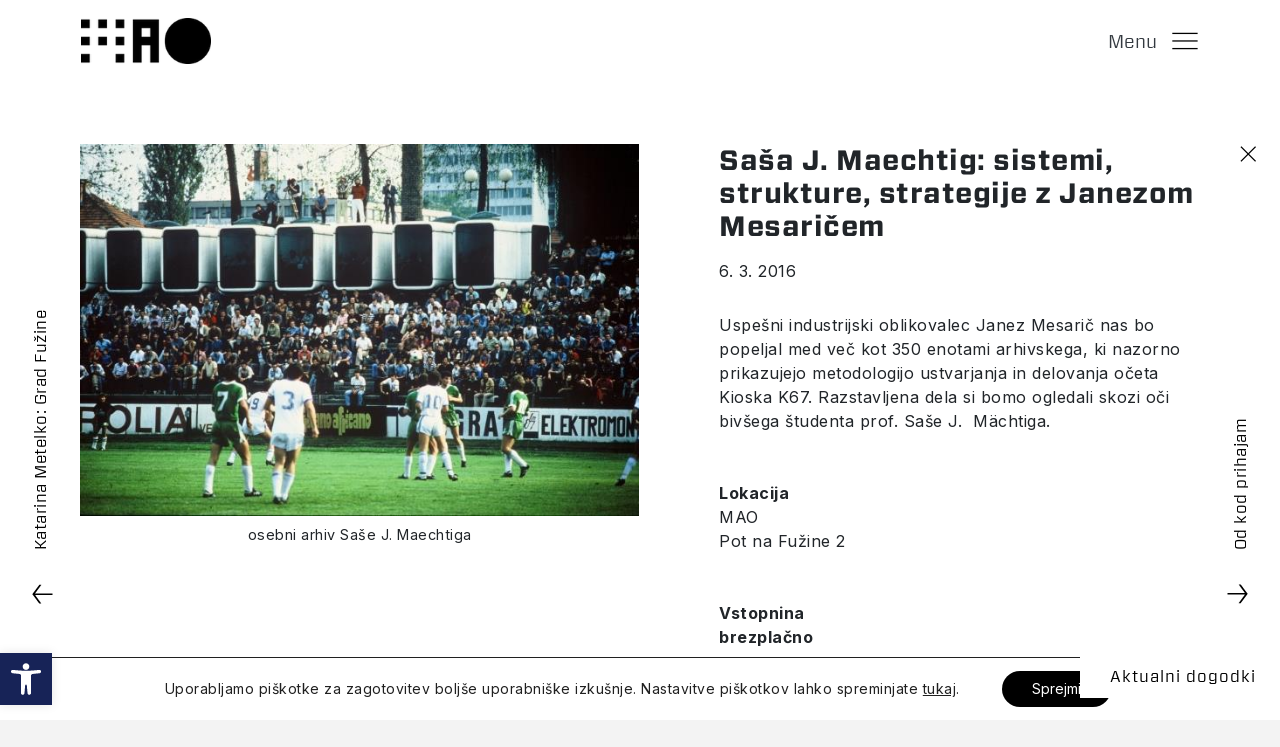

--- FILE ---
content_type: text/html; charset=UTF-8
request_url: https://mao.si/dogodek/sasa-j-maechtig-sistemi-strukture-strategije-z-janezom-mesaricem/
body_size: 19629
content:
<!DOCTYPE html>
<html dir="ltr" lang="sl-SI" prefix="og: https://ogp.me/ns#" translate="no">
<head>
<meta http-equiv="Content-Type" content="text/html; charset=UTF-8">
<meta name="viewport" content="width=device-width, initial-scale=1, maximum-scale=1, user-scalable=0, shrink-to-fit=no">


<script>
if(window.location.href.includes('aspx')) {
	window.location.href = 'https://mao.si';
}

</script>

	


<title>MAO - Saša J. Maechtig: sistemi, strukture, strategije z Janezom Mesaričem</title>



<meta name="google" content="notranslate">

<link rel="preconnect" href="https://fonts.gstatic.com">
<link href="https://fonts.googleapis.com/css2?family=Inter:wght@400;700&display=swap" rel="stylesheet">
<link rel="stylesheet" href="https://cdnjs.cloudflare.com/ajax/libs/animate.css/4.1.1/animate.min.css">







<link rel="alternate" hreflang="sl" href="https://mao.si/dogodek/sasa-j-maechtig-sistemi-strukture-strategije-z-janezom-mesaricem/" />

		<!-- All in One SEO 4.7.9.1 - aioseo.com -->
	<meta name="description" content="Uspešni industrijski oblikovalec Janez Mesarič nas bo popeljal med več kot 350 enotami arhivskega, ki nazorno prikazujejo metodologijo ustvarjanja in delovanja očeta Kioska K67. Razstavljena dela si bomo ogledali skozi oči bivšega študenta prof. Saše J. Mächtiga. LokacijaMAO Pot na Fužine 2 Vstopninabrezplačno InformacijeVeč o razstavi. 01/ 5484 282/280 izobrazevanje(at)mao.si OrganizacijaMAO" />
	<meta name="robots" content="max-image-preview:large" />
	<meta name="author" content="MAO_Admin"/>
	<link rel="canonical" href="https://mao.si/dogodek/sasa-j-maechtig-sistemi-strukture-strategije-z-janezom-mesaricem/" />
	<meta name="generator" content="All in One SEO (AIOSEO) 4.7.9.1" />
		<meta property="og:locale" content="sl_SI" />
		<meta property="og:site_name" content="MAO - Muzej za arhitekturo in oblikovanje" />
		<meta property="og:type" content="article" />
		<meta property="og:title" content="Saša J. Maechtig: sistemi, strukture, strategije z Janezom Mesaričem - MAO" />
		<meta property="og:description" content="Uspešni industrijski oblikovalec Janez Mesarič nas bo popeljal med več kot 350 enotami arhivskega, ki nazorno prikazujejo metodologijo ustvarjanja in delovanja očeta Kioska K67. Razstavljena dela si bomo ogledali skozi oči bivšega študenta prof. Saše J. Mächtiga. LokacijaMAO Pot na Fužine 2 Vstopninabrezplačno InformacijeVeč o razstavi. 01/ 5484 282/280 izobrazevanje(at)mao.si OrganizacijaMAO" />
		<meta property="og:url" content="https://mao.si/dogodek/sasa-j-maechtig-sistemi-strukture-strategije-z-janezom-mesaricem/" />
		<meta property="article:published_time" content="2013-05-14T00:00:00+00:00" />
		<meta property="article:modified_time" content="2013-05-14T00:00:00+00:00" />
		<meta name="twitter:card" content="summary_large_image" />
		<meta name="twitter:title" content="Saša J. Maechtig: sistemi, strukture, strategije z Janezom Mesaričem - MAO" />
		<meta name="twitter:description" content="Uspešni industrijski oblikovalec Janez Mesarič nas bo popeljal med več kot 350 enotami arhivskega, ki nazorno prikazujejo metodologijo ustvarjanja in delovanja očeta Kioska K67. Razstavljena dela si bomo ogledali skozi oči bivšega študenta prof. Saše J. Mächtiga. LokacijaMAO Pot na Fužine 2 Vstopninabrezplačno InformacijeVeč o razstavi. 01/ 5484 282/280 izobrazevanje(at)mao.si OrganizacijaMAO" />
		<script type="application/ld+json" class="aioseo-schema">
			{"@context":"https:\/\/schema.org","@graph":[{"@type":"BreadcrumbList","@id":"https:\/\/mao.si\/dogodek\/sasa-j-maechtig-sistemi-strukture-strategije-z-janezom-mesaricem\/#breadcrumblist","itemListElement":[{"@type":"ListItem","@id":"https:\/\/mao.si\/#listItem","position":1,"name":"Domov","item":"https:\/\/mao.si\/","nextItem":{"@type":"ListItem","@id":"https:\/\/mao.si\/dogodek\/sasa-j-maechtig-sistemi-strukture-strategije-z-janezom-mesaricem\/#listItem","name":"Sa\u0161a J. Maechtig: sistemi, strukture, strategije z Janezom Mesari\u010dem"}},{"@type":"ListItem","@id":"https:\/\/mao.si\/dogodek\/sasa-j-maechtig-sistemi-strukture-strategije-z-janezom-mesaricem\/#listItem","position":2,"name":"Sa\u0161a J. Maechtig: sistemi, strukture, strategije z Janezom Mesari\u010dem","previousItem":{"@type":"ListItem","@id":"https:\/\/mao.si\/#listItem","name":"Domov"}}]},{"@type":"Organization","@id":"https:\/\/mao.si\/#organization","name":"MAO","description":"Muzej za arhitekturo in oblikovanje","url":"https:\/\/mao.si\/"},{"@type":"Person","@id":"https:\/\/mao.si\/author\/mao_admin\/#author","url":"https:\/\/mao.si\/author\/mao_admin\/","name":"MAO_Admin","image":{"@type":"ImageObject","@id":"https:\/\/mao.si\/dogodek\/sasa-j-maechtig-sistemi-strukture-strategije-z-janezom-mesaricem\/#authorImage","url":"https:\/\/secure.gravatar.com\/avatar\/ab434c0e0500a5f62988fbb8322f6e10?s=96&d=mm&r=g","width":96,"height":96,"caption":"MAO_Admin"}},{"@type":"WebPage","@id":"https:\/\/mao.si\/dogodek\/sasa-j-maechtig-sistemi-strukture-strategije-z-janezom-mesaricem\/#webpage","url":"https:\/\/mao.si\/dogodek\/sasa-j-maechtig-sistemi-strukture-strategije-z-janezom-mesaricem\/","name":"Sa\u0161a J. Maechtig: sistemi, strukture, strategije z Janezom Mesari\u010dem - MAO","description":"Uspe\u0161ni industrijski oblikovalec Janez Mesari\u010d nas bo popeljal med ve\u010d kot 350 enotami arhivskega, ki nazorno prikazujejo metodologijo ustvarjanja in delovanja o\u010deta Kioska K67. Razstavljena dela si bomo ogledali skozi o\u010di biv\u0161ega \u0161tudenta prof. Sa\u0161e J. M\u00e4chtiga. LokacijaMAO Pot na Fu\u017eine 2 Vstopninabrezpla\u010dno InformacijeVe\u010d o razstavi. 01\/ 5484 282\/280 izobrazevanje(at)mao.si OrganizacijaMAO","inLanguage":"sl-SI","isPartOf":{"@id":"https:\/\/mao.si\/#website"},"breadcrumb":{"@id":"https:\/\/mao.si\/dogodek\/sasa-j-maechtig-sistemi-strukture-strategije-z-janezom-mesaricem\/#breadcrumblist"},"author":{"@id":"https:\/\/mao.si\/author\/mao_admin\/#author"},"creator":{"@id":"https:\/\/mao.si\/author\/mao_admin\/#author"},"datePublished":"2013-05-14T00:00:00+02:00","dateModified":"2013-05-14T00:00:00+02:00"},{"@type":"WebSite","@id":"https:\/\/mao.si\/#website","url":"https:\/\/mao.si\/","name":"MAO","description":"Muzej za arhitekturo in oblikovanje","inLanguage":"sl-SI","publisher":{"@id":"https:\/\/mao.si\/#organization"}}]}
		</script>
		<!-- All in One SEO -->

<link rel='dns-prefetch' href='//s.w.org' />
		<meta property="og:image:width" content="640"/>
		<meta property="og:image:height" content="426"/>

	 
    <meta property="og:title" content="Saša J. Maechtig: sistemi, strukture, strategije z Janezom Mesaričem"/>
    <meta property="og:description" content="Razstavo si bomo ogledali skozi oči bivšega študenta prof. Saše J. Mächtiga. Uspešni industrijski oblikovalec Janez Mesarič nas bo popeljal med več kot 350 enotami arhivskega gradiva, ki prikazujejo metodologijo ustvarjanja in delovanja očeta Kioska K67."/>
    <meta property="og:type" content="article"/>
    <meta property="og:url" content="https://mao.si/dogodek/sasa-j-maechtig-sistemi-strukture-strategije-z-janezom-mesaricem/"/>
    <meta property="og:site_name" content="MAO"/>
    <meta property="og:image" content="https://mao.si/wp-content/uploads/2013/05/kioskk67.jpg"/>


 
<script type="text/javascript">
window._wpemojiSettings = {"baseUrl":"https:\/\/s.w.org\/images\/core\/emoji\/13.1.0\/72x72\/","ext":".png","svgUrl":"https:\/\/s.w.org\/images\/core\/emoji\/13.1.0\/svg\/","svgExt":".svg","source":{"concatemoji":"https:\/\/mao.si\/wp-includes\/js\/wp-emoji-release.min.js?ver=5.9.12"}};
/*! This file is auto-generated */
!function(e,a,t){var n,r,o,i=a.createElement("canvas"),p=i.getContext&&i.getContext("2d");function s(e,t){var a=String.fromCharCode;p.clearRect(0,0,i.width,i.height),p.fillText(a.apply(this,e),0,0);e=i.toDataURL();return p.clearRect(0,0,i.width,i.height),p.fillText(a.apply(this,t),0,0),e===i.toDataURL()}function c(e){var t=a.createElement("script");t.src=e,t.defer=t.type="text/javascript",a.getElementsByTagName("head")[0].appendChild(t)}for(o=Array("flag","emoji"),t.supports={everything:!0,everythingExceptFlag:!0},r=0;r<o.length;r++)t.supports[o[r]]=function(e){if(!p||!p.fillText)return!1;switch(p.textBaseline="top",p.font="600 32px Arial",e){case"flag":return s([127987,65039,8205,9895,65039],[127987,65039,8203,9895,65039])?!1:!s([55356,56826,55356,56819],[55356,56826,8203,55356,56819])&&!s([55356,57332,56128,56423,56128,56418,56128,56421,56128,56430,56128,56423,56128,56447],[55356,57332,8203,56128,56423,8203,56128,56418,8203,56128,56421,8203,56128,56430,8203,56128,56423,8203,56128,56447]);case"emoji":return!s([10084,65039,8205,55357,56613],[10084,65039,8203,55357,56613])}return!1}(o[r]),t.supports.everything=t.supports.everything&&t.supports[o[r]],"flag"!==o[r]&&(t.supports.everythingExceptFlag=t.supports.everythingExceptFlag&&t.supports[o[r]]);t.supports.everythingExceptFlag=t.supports.everythingExceptFlag&&!t.supports.flag,t.DOMReady=!1,t.readyCallback=function(){t.DOMReady=!0},t.supports.everything||(n=function(){t.readyCallback()},a.addEventListener?(a.addEventListener("DOMContentLoaded",n,!1),e.addEventListener("load",n,!1)):(e.attachEvent("onload",n),a.attachEvent("onreadystatechange",function(){"complete"===a.readyState&&t.readyCallback()})),(n=t.source||{}).concatemoji?c(n.concatemoji):n.wpemoji&&n.twemoji&&(c(n.twemoji),c(n.wpemoji)))}(window,document,window._wpemojiSettings);
</script>
<style type="text/css">
img.wp-smiley,
img.emoji {
	display: inline !important;
	border: none !important;
	box-shadow: none !important;
	height: 1em !important;
	width: 1em !important;
	margin: 0 0.07em !important;
	vertical-align: -0.1em !important;
	background: none !important;
	padding: 0 !important;
}
</style>
	<link rel='stylesheet' id='wp-block-library-css'  href='https://mao.si/wp-includes/css/dist/block-library/style.min.css?ver=5.9.12' type='text/css' media='all' />
<link rel='stylesheet' id='hashabr-block-style-css'  href='https://mao.si/wp-content/plugins/hashbar-wp-notification-bar/blocks/src/assets/css/style-index.css?ver=1.3.8' type='text/css' media='all' />
<link rel='stylesheet' id='wp-bootstrap-blocks-styles-css'  href='https://mao.si/wp-content/plugins/wp-bootstrap-blocks/build/style-index.css?ver=3.1.3' type='text/css' media='all' />
<style id='global-styles-inline-css' type='text/css'>
body{--wp--preset--color--black: #000000;--wp--preset--color--cyan-bluish-gray: #abb8c3;--wp--preset--color--white: #ffffff;--wp--preset--color--pale-pink: #f78da7;--wp--preset--color--vivid-red: #cf2e2e;--wp--preset--color--luminous-vivid-orange: #ff6900;--wp--preset--color--luminous-vivid-amber: #fcb900;--wp--preset--color--light-green-cyan: #7bdcb5;--wp--preset--color--vivid-green-cyan: #00d084;--wp--preset--color--pale-cyan-blue: #8ed1fc;--wp--preset--color--vivid-cyan-blue: #0693e3;--wp--preset--color--vivid-purple: #9b51e0;--wp--preset--gradient--vivid-cyan-blue-to-vivid-purple: linear-gradient(135deg,rgba(6,147,227,1) 0%,rgb(155,81,224) 100%);--wp--preset--gradient--light-green-cyan-to-vivid-green-cyan: linear-gradient(135deg,rgb(122,220,180) 0%,rgb(0,208,130) 100%);--wp--preset--gradient--luminous-vivid-amber-to-luminous-vivid-orange: linear-gradient(135deg,rgba(252,185,0,1) 0%,rgba(255,105,0,1) 100%);--wp--preset--gradient--luminous-vivid-orange-to-vivid-red: linear-gradient(135deg,rgba(255,105,0,1) 0%,rgb(207,46,46) 100%);--wp--preset--gradient--very-light-gray-to-cyan-bluish-gray: linear-gradient(135deg,rgb(238,238,238) 0%,rgb(169,184,195) 100%);--wp--preset--gradient--cool-to-warm-spectrum: linear-gradient(135deg,rgb(74,234,220) 0%,rgb(151,120,209) 20%,rgb(207,42,186) 40%,rgb(238,44,130) 60%,rgb(251,105,98) 80%,rgb(254,248,76) 100%);--wp--preset--gradient--blush-light-purple: linear-gradient(135deg,rgb(255,206,236) 0%,rgb(152,150,240) 100%);--wp--preset--gradient--blush-bordeaux: linear-gradient(135deg,rgb(254,205,165) 0%,rgb(254,45,45) 50%,rgb(107,0,62) 100%);--wp--preset--gradient--luminous-dusk: linear-gradient(135deg,rgb(255,203,112) 0%,rgb(199,81,192) 50%,rgb(65,88,208) 100%);--wp--preset--gradient--pale-ocean: linear-gradient(135deg,rgb(255,245,203) 0%,rgb(182,227,212) 50%,rgb(51,167,181) 100%);--wp--preset--gradient--electric-grass: linear-gradient(135deg,rgb(202,248,128) 0%,rgb(113,206,126) 100%);--wp--preset--gradient--midnight: linear-gradient(135deg,rgb(2,3,129) 0%,rgb(40,116,252) 100%);--wp--preset--duotone--dark-grayscale: url('#wp-duotone-dark-grayscale');--wp--preset--duotone--grayscale: url('#wp-duotone-grayscale');--wp--preset--duotone--purple-yellow: url('#wp-duotone-purple-yellow');--wp--preset--duotone--blue-red: url('#wp-duotone-blue-red');--wp--preset--duotone--midnight: url('#wp-duotone-midnight');--wp--preset--duotone--magenta-yellow: url('#wp-duotone-magenta-yellow');--wp--preset--duotone--purple-green: url('#wp-duotone-purple-green');--wp--preset--duotone--blue-orange: url('#wp-duotone-blue-orange');--wp--preset--font-size--small: 13px;--wp--preset--font-size--medium: 20px;--wp--preset--font-size--large: 36px;--wp--preset--font-size--x-large: 42px;}.has-black-color{color: var(--wp--preset--color--black) !important;}.has-cyan-bluish-gray-color{color: var(--wp--preset--color--cyan-bluish-gray) !important;}.has-white-color{color: var(--wp--preset--color--white) !important;}.has-pale-pink-color{color: var(--wp--preset--color--pale-pink) !important;}.has-vivid-red-color{color: var(--wp--preset--color--vivid-red) !important;}.has-luminous-vivid-orange-color{color: var(--wp--preset--color--luminous-vivid-orange) !important;}.has-luminous-vivid-amber-color{color: var(--wp--preset--color--luminous-vivid-amber) !important;}.has-light-green-cyan-color{color: var(--wp--preset--color--light-green-cyan) !important;}.has-vivid-green-cyan-color{color: var(--wp--preset--color--vivid-green-cyan) !important;}.has-pale-cyan-blue-color{color: var(--wp--preset--color--pale-cyan-blue) !important;}.has-vivid-cyan-blue-color{color: var(--wp--preset--color--vivid-cyan-blue) !important;}.has-vivid-purple-color{color: var(--wp--preset--color--vivid-purple) !important;}.has-black-background-color{background-color: var(--wp--preset--color--black) !important;}.has-cyan-bluish-gray-background-color{background-color: var(--wp--preset--color--cyan-bluish-gray) !important;}.has-white-background-color{background-color: var(--wp--preset--color--white) !important;}.has-pale-pink-background-color{background-color: var(--wp--preset--color--pale-pink) !important;}.has-vivid-red-background-color{background-color: var(--wp--preset--color--vivid-red) !important;}.has-luminous-vivid-orange-background-color{background-color: var(--wp--preset--color--luminous-vivid-orange) !important;}.has-luminous-vivid-amber-background-color{background-color: var(--wp--preset--color--luminous-vivid-amber) !important;}.has-light-green-cyan-background-color{background-color: var(--wp--preset--color--light-green-cyan) !important;}.has-vivid-green-cyan-background-color{background-color: var(--wp--preset--color--vivid-green-cyan) !important;}.has-pale-cyan-blue-background-color{background-color: var(--wp--preset--color--pale-cyan-blue) !important;}.has-vivid-cyan-blue-background-color{background-color: var(--wp--preset--color--vivid-cyan-blue) !important;}.has-vivid-purple-background-color{background-color: var(--wp--preset--color--vivid-purple) !important;}.has-black-border-color{border-color: var(--wp--preset--color--black) !important;}.has-cyan-bluish-gray-border-color{border-color: var(--wp--preset--color--cyan-bluish-gray) !important;}.has-white-border-color{border-color: var(--wp--preset--color--white) !important;}.has-pale-pink-border-color{border-color: var(--wp--preset--color--pale-pink) !important;}.has-vivid-red-border-color{border-color: var(--wp--preset--color--vivid-red) !important;}.has-luminous-vivid-orange-border-color{border-color: var(--wp--preset--color--luminous-vivid-orange) !important;}.has-luminous-vivid-amber-border-color{border-color: var(--wp--preset--color--luminous-vivid-amber) !important;}.has-light-green-cyan-border-color{border-color: var(--wp--preset--color--light-green-cyan) !important;}.has-vivid-green-cyan-border-color{border-color: var(--wp--preset--color--vivid-green-cyan) !important;}.has-pale-cyan-blue-border-color{border-color: var(--wp--preset--color--pale-cyan-blue) !important;}.has-vivid-cyan-blue-border-color{border-color: var(--wp--preset--color--vivid-cyan-blue) !important;}.has-vivid-purple-border-color{border-color: var(--wp--preset--color--vivid-purple) !important;}.has-vivid-cyan-blue-to-vivid-purple-gradient-background{background: var(--wp--preset--gradient--vivid-cyan-blue-to-vivid-purple) !important;}.has-light-green-cyan-to-vivid-green-cyan-gradient-background{background: var(--wp--preset--gradient--light-green-cyan-to-vivid-green-cyan) !important;}.has-luminous-vivid-amber-to-luminous-vivid-orange-gradient-background{background: var(--wp--preset--gradient--luminous-vivid-amber-to-luminous-vivid-orange) !important;}.has-luminous-vivid-orange-to-vivid-red-gradient-background{background: var(--wp--preset--gradient--luminous-vivid-orange-to-vivid-red) !important;}.has-very-light-gray-to-cyan-bluish-gray-gradient-background{background: var(--wp--preset--gradient--very-light-gray-to-cyan-bluish-gray) !important;}.has-cool-to-warm-spectrum-gradient-background{background: var(--wp--preset--gradient--cool-to-warm-spectrum) !important;}.has-blush-light-purple-gradient-background{background: var(--wp--preset--gradient--blush-light-purple) !important;}.has-blush-bordeaux-gradient-background{background: var(--wp--preset--gradient--blush-bordeaux) !important;}.has-luminous-dusk-gradient-background{background: var(--wp--preset--gradient--luminous-dusk) !important;}.has-pale-ocean-gradient-background{background: var(--wp--preset--gradient--pale-ocean) !important;}.has-electric-grass-gradient-background{background: var(--wp--preset--gradient--electric-grass) !important;}.has-midnight-gradient-background{background: var(--wp--preset--gradient--midnight) !important;}.has-small-font-size{font-size: var(--wp--preset--font-size--small) !important;}.has-medium-font-size{font-size: var(--wp--preset--font-size--medium) !important;}.has-large-font-size{font-size: var(--wp--preset--font-size--large) !important;}.has-x-large-font-size{font-size: var(--wp--preset--font-size--x-large) !important;}
</style>
<link rel='stylesheet' id='hashbar-frontend-css'  href='https://mao.si/wp-content/plugins/hashbar-wp-notification-bar/assets/css/frontend.css?ver=1.3.8' type='text/css' media='all' />
<link rel='stylesheet' id='lbwps-styles-css'  href='https://mao.si/wp-content/plugins/lightbox-photoswipe/assets/styles/default.css?ver=3.1.11' type='text/css' media='all' />
<link rel='stylesheet' id='style-css'  href='https://mao.si/wp-content/themes/mao/style.css?ver=10.428' type='text/css' media='all' />
<link rel='stylesheet' id='bootstrap-css'  href='https://mao.si/wp-content/themes/mao/assets/bootstrap/css/bootstrap.min.css?ver=5.9.12' type='text/css' media='all' />
<link rel='stylesheet' id='fontawesome-css'  href='https://mao.si/wp-content/themes/mao/assets/fonts/font-awesome.min.css?ver=5.9.12' type='text/css' media='all' />
<link rel='stylesheet' id='swiper-styles-css'  href='https://mao.si/wp-content/themes/mao/assets/css/swiper-bundle.min.css?ver=5.9.12' type='text/css' media='all' />
<link rel='stylesheet' id='fonts-css'  href='https://mao.si/wp-content/themes/mao/assets/fonts/hco_fonts.css?v=1.31&#038;ver=5.9.12' type='text/css' media='all' />
<link rel='stylesheet' id='styles-css'  href='https://mao.si/wp-content/themes/mao/assets/css/styles.min.css?v=5.06&#038;ver=5.9.12' type='text/css' media='all' />
<link rel='stylesheet' id='modal-controller-css'  href='https://mao.si/wp-content/themes/mao/assets/css/modal-controller-style.css?v=1.1&#038;ver=5.9.12' type='text/css' media='all' />
<link rel='stylesheet' id='share-dialog-style-css'  href='https://mao.si/wp-content/themes/mao/assets/css/share-dialog.css?v=1.0&#038;ver=5.9.12' type='text/css' media='all' />
<link rel='stylesheet' id='pojo-a11y-css'  href='https://mao.si/wp-content/plugins/pojo-accessibility-mao/assets/css/style.min.css?ver=1.0.0' type='text/css' media='all' />
<link rel='stylesheet' id='moove_gdpr_frontend-css'  href='https://mao.si/wp-content/plugins/gdpr-cookie-compliance/dist/styles/gdpr-main-nf.css?ver=4.4.6' type='text/css' media='all' />
<style id='moove_gdpr_frontend-inline-css' type='text/css'>
				#moove_gdpr_cookie_modal .moove-gdpr-modal-content .moove-gdpr-tab-main h3.tab-title, 
				#moove_gdpr_cookie_modal .moove-gdpr-modal-content .moove-gdpr-tab-main span.tab-title,
				#moove_gdpr_cookie_modal .moove-gdpr-modal-content .moove-gdpr-modal-left-content #moove-gdpr-menu li a, 
				#moove_gdpr_cookie_modal .moove-gdpr-modal-content .moove-gdpr-modal-left-content #moove-gdpr-menu li button,
				#moove_gdpr_cookie_modal .moove-gdpr-modal-content .moove-gdpr-modal-left-content .moove-gdpr-branding-cnt a,
				#moove_gdpr_cookie_modal .moove-gdpr-modal-content .moove-gdpr-modal-footer-content .moove-gdpr-button-holder a.mgbutton, 
				#moove_gdpr_cookie_modal .moove-gdpr-modal-content .moove-gdpr-modal-footer-content .moove-gdpr-button-holder button.mgbutton,
				#moove_gdpr_cookie_modal .cookie-switch .cookie-slider:after, 
				#moove_gdpr_cookie_modal .cookie-switch .slider:after, 
				#moove_gdpr_cookie_modal .switch .cookie-slider:after, 
				#moove_gdpr_cookie_modal .switch .slider:after,
				#moove_gdpr_cookie_info_bar .moove-gdpr-info-bar-container .moove-gdpr-info-bar-content p, 
				#moove_gdpr_cookie_info_bar .moove-gdpr-info-bar-container .moove-gdpr-info-bar-content p a,
				#moove_gdpr_cookie_info_bar .moove-gdpr-info-bar-container .moove-gdpr-info-bar-content a.mgbutton, 
				#moove_gdpr_cookie_info_bar .moove-gdpr-info-bar-container .moove-gdpr-info-bar-content button.mgbutton,
				#moove_gdpr_cookie_modal .moove-gdpr-modal-content .moove-gdpr-tab-main .moove-gdpr-tab-main-content h1, 
				#moove_gdpr_cookie_modal .moove-gdpr-modal-content .moove-gdpr-tab-main .moove-gdpr-tab-main-content h2, 
				#moove_gdpr_cookie_modal .moove-gdpr-modal-content .moove-gdpr-tab-main .moove-gdpr-tab-main-content h3, 
				#moove_gdpr_cookie_modal .moove-gdpr-modal-content .moove-gdpr-tab-main .moove-gdpr-tab-main-content h4, 
				#moove_gdpr_cookie_modal .moove-gdpr-modal-content .moove-gdpr-tab-main .moove-gdpr-tab-main-content h5, 
				#moove_gdpr_cookie_modal .moove-gdpr-modal-content .moove-gdpr-tab-main .moove-gdpr-tab-main-content h6,
				#moove_gdpr_cookie_modal .moove-gdpr-modal-content.moove_gdpr_modal_theme_v2 .moove-gdpr-modal-title .tab-title,
				#moove_gdpr_cookie_modal .moove-gdpr-modal-content.moove_gdpr_modal_theme_v2 .moove-gdpr-tab-main h3.tab-title, 
				#moove_gdpr_cookie_modal .moove-gdpr-modal-content.moove_gdpr_modal_theme_v2 .moove-gdpr-tab-main span.tab-title,
				#moove_gdpr_cookie_modal .moove-gdpr-modal-content.moove_gdpr_modal_theme_v2 .moove-gdpr-branding-cnt a {
				 	font-weight: inherit				}
			#moove_gdpr_cookie_modal,#moove_gdpr_cookie_info_bar,.gdpr_cookie_settings_shortcode_content{font-family:inherit}#moove_gdpr_save_popup_settings_button{background-color:#373737;color:#fff}#moove_gdpr_save_popup_settings_button:hover{background-color:#000}#moove_gdpr_cookie_info_bar .moove-gdpr-info-bar-container .moove-gdpr-info-bar-content a.mgbutton,#moove_gdpr_cookie_info_bar .moove-gdpr-info-bar-container .moove-gdpr-info-bar-content button.mgbutton{background-color:#000}#moove_gdpr_cookie_modal .moove-gdpr-modal-content .moove-gdpr-modal-footer-content .moove-gdpr-button-holder a.mgbutton,#moove_gdpr_cookie_modal .moove-gdpr-modal-content .moove-gdpr-modal-footer-content .moove-gdpr-button-holder button.mgbutton,.gdpr_cookie_settings_shortcode_content .gdpr-shr-button.button-green{background-color:#000;border-color:#000}#moove_gdpr_cookie_modal .moove-gdpr-modal-content .moove-gdpr-modal-footer-content .moove-gdpr-button-holder a.mgbutton:hover,#moove_gdpr_cookie_modal .moove-gdpr-modal-content .moove-gdpr-modal-footer-content .moove-gdpr-button-holder button.mgbutton:hover,.gdpr_cookie_settings_shortcode_content .gdpr-shr-button.button-green:hover{background-color:#fff;color:#000}#moove_gdpr_cookie_modal .moove-gdpr-modal-content .moove-gdpr-modal-close i,#moove_gdpr_cookie_modal .moove-gdpr-modal-content .moove-gdpr-modal-close span.gdpr-icon{background-color:#000;border:1px solid #000}#moove_gdpr_cookie_modal .moove-gdpr-modal-content .moove-gdpr-modal-close i:hover,#moove_gdpr_cookie_modal .moove-gdpr-modal-content .moove-gdpr-modal-close span.gdpr-icon:hover,#moove_gdpr_cookie_info_bar span[data-href]>u.change-settings-button{color:#000}#moove_gdpr_cookie_modal .moove-gdpr-modal-content .moove-gdpr-modal-left-content #moove-gdpr-menu li.menu-item-selected a span.gdpr-icon,#moove_gdpr_cookie_modal .moove-gdpr-modal-content .moove-gdpr-modal-left-content #moove-gdpr-menu li.menu-item-selected button span.gdpr-icon{color:inherit}#moove_gdpr_cookie_modal .moove-gdpr-modal-content .moove-gdpr-modal-left-content #moove-gdpr-menu li:hover a,#moove_gdpr_cookie_modal .moove-gdpr-modal-content .moove-gdpr-modal-left-content #moove-gdpr-menu li:hover button{color:#000}#moove_gdpr_cookie_modal .moove-gdpr-modal-content .moove-gdpr-modal-left-content #moove-gdpr-menu li a span.gdpr-icon,#moove_gdpr_cookie_modal .moove-gdpr-modal-content .moove-gdpr-modal-left-content #moove-gdpr-menu li button span.gdpr-icon{color:inherit}#moove_gdpr_cookie_modal .gdpr-acc-link{line-height:0;font-size:0;color:transparent;position:absolute}#moove_gdpr_cookie_modal .moove-gdpr-modal-content .moove-gdpr-modal-close:hover i,#moove_gdpr_cookie_modal .moove-gdpr-modal-content .moove-gdpr-modal-left-content #moove-gdpr-menu li a,#moove_gdpr_cookie_modal .moove-gdpr-modal-content .moove-gdpr-modal-left-content #moove-gdpr-menu li button,#moove_gdpr_cookie_modal .moove-gdpr-modal-content .moove-gdpr-modal-left-content #moove-gdpr-menu li button i,#moove_gdpr_cookie_modal .moove-gdpr-modal-content .moove-gdpr-modal-left-content #moove-gdpr-menu li a i,#moove_gdpr_cookie_modal .moove-gdpr-modal-content .moove-gdpr-tab-main .moove-gdpr-tab-main-content a:hover,#moove_gdpr_cookie_info_bar.moove-gdpr-dark-scheme .moove-gdpr-info-bar-container .moove-gdpr-info-bar-content a.mgbutton:hover,#moove_gdpr_cookie_info_bar.moove-gdpr-dark-scheme .moove-gdpr-info-bar-container .moove-gdpr-info-bar-content button.mgbutton:hover,#moove_gdpr_cookie_info_bar.moove-gdpr-dark-scheme .moove-gdpr-info-bar-container .moove-gdpr-info-bar-content a:hover,#moove_gdpr_cookie_info_bar.moove-gdpr-dark-scheme .moove-gdpr-info-bar-container .moove-gdpr-info-bar-content button:hover,#moove_gdpr_cookie_info_bar.moove-gdpr-dark-scheme .moove-gdpr-info-bar-container .moove-gdpr-info-bar-content span.change-settings-button:hover,#moove_gdpr_cookie_info_bar.moove-gdpr-dark-scheme .moove-gdpr-info-bar-container .moove-gdpr-info-bar-content u.change-settings-button:hover,#moove_gdpr_cookie_info_bar span[data-href]>u.change-settings-button,#moove_gdpr_cookie_info_bar.moove-gdpr-dark-scheme .moove-gdpr-info-bar-container .moove-gdpr-info-bar-content a.mgbutton.focus-g,#moove_gdpr_cookie_info_bar.moove-gdpr-dark-scheme .moove-gdpr-info-bar-container .moove-gdpr-info-bar-content button.mgbutton.focus-g,#moove_gdpr_cookie_info_bar.moove-gdpr-dark-scheme .moove-gdpr-info-bar-container .moove-gdpr-info-bar-content a.focus-g,#moove_gdpr_cookie_info_bar.moove-gdpr-dark-scheme .moove-gdpr-info-bar-container .moove-gdpr-info-bar-content button.focus-g,#moove_gdpr_cookie_info_bar.moove-gdpr-dark-scheme .moove-gdpr-info-bar-container .moove-gdpr-info-bar-content span.change-settings-button.focus-g,#moove_gdpr_cookie_info_bar.moove-gdpr-dark-scheme .moove-gdpr-info-bar-container .moove-gdpr-info-bar-content u.change-settings-button.focus-g{color:#000}#moove_gdpr_cookie_modal .moove-gdpr-modal-content .moove-gdpr-modal-left-content #moove-gdpr-menu li.menu-item-selected a,#moove_gdpr_cookie_modal .moove-gdpr-modal-content .moove-gdpr-modal-left-content #moove-gdpr-menu li.menu-item-selected button{color:#000}#moove_gdpr_cookie_modal .moove-gdpr-modal-content .moove-gdpr-modal-left-content #moove-gdpr-menu li.menu-item-selected a i,#moove_gdpr_cookie_modal .moove-gdpr-modal-content .moove-gdpr-modal-left-content #moove-gdpr-menu li.menu-item-selected button i{color:#000}#moove_gdpr_cookie_modal.gdpr_lightbox-hide{display:none}
</style>
<script type='text/javascript' src='https://mao.si/wp-includes/js/jquery/jquery.min.js?ver=3.6.0' id='jquery-core-js'></script>
<script type='text/javascript' src='https://mao.si/wp-includes/js/jquery/jquery-migrate.min.js?ver=3.3.2' id='jquery-migrate-js'></script>
<script type='text/javascript' id='hashbar-frontend-js-extra'>
/* <![CDATA[ */
var hashbar_localize = {"dont_show_bar_after_close":"","notification_display_time":"400","bar_keep_closed":"1"};
/* ]]> */
</script>
<script type='text/javascript' src='https://mao.si/wp-content/plugins/hashbar-wp-notification-bar/assets/js/frontend.js?ver=1.3.8' id='hashbar-frontend-js'></script>
<script type='text/javascript' src='https://mao.si/wp-content/plugins/hashbar-wp-notification-bar/assets/js/js.cookie.min.js?ver=1.3.8' id='js-cookie-js'></script>
<link rel="https://api.w.org/" href="https://mao.si/wp-json/" /><link rel="EditURI" type="application/rsd+xml" title="RSD" href="https://mao.si/xmlrpc.php?rsd" />
<link rel="wlwmanifest" type="application/wlwmanifest+xml" href="https://mao.si/wp-includes/wlwmanifest.xml" /> 
<meta name="generator" content="WordPress 5.9.12" />
<link rel='shortlink' href='https://mao.si/?p=19036' />
<link rel="alternate" type="application/json+oembed" href="https://mao.si/wp-json/oembed/1.0/embed?url=https%3A%2F%2Fmao.si%2Fdogodek%2Fsasa-j-maechtig-sistemi-strukture-strategije-z-janezom-mesaricem%2F" />
<link rel="alternate" type="text/xml+oembed" href="https://mao.si/wp-json/oembed/1.0/embed?url=https%3A%2F%2Fmao.si%2Fdogodek%2Fsasa-j-maechtig-sistemi-strukture-strategije-z-janezom-mesaricem%2F&#038;format=xml" />
<meta name="generator" content="WPML ver:4.4.10 stt:1,46;" />
<style type="text/css">
#pojo-a11y-toolbar .pojo-a11y-toolbar-toggle a{ background-color: #172357;	color: #ffffff;}
#pojo-a11y-toolbar .pojo-a11y-toolbar-overlay, #pojo-a11y-toolbar .pojo-a11y-toolbar-overlay ul.pojo-a11y-toolbar-items.pojo-a11y-links{ border-color: #172357;}
body.pojo-a11y-focusable a:focus{ outline-style: solid !important;	outline-width: 1px !important;	outline-color: #FF0000 !important;}
#pojo-a11y-toolbar{ top: 100px !important;}
#pojo-a11y-toolbar .pojo-a11y-toolbar-overlay{ background-color: #ffffff;}
#pojo-a11y-toolbar .pojo-a11y-toolbar-overlay ul.pojo-a11y-toolbar-items li.pojo-a11y-toolbar-item a, #pojo-a11y-toolbar .pojo-a11y-toolbar-overlay p.pojo-a11y-toolbar-title{ color: #333333;}
#pojo-a11y-toolbar .pojo-a11y-toolbar-overlay ul.pojo-a11y-toolbar-items li.pojo-a11y-toolbar-item a.active{ background-color: #4054b2;	color: #ffffff;}
@media (max-width: 767px) { #pojo-a11y-toolbar { top: 50px !important; } }</style><link rel="icon" href="https://mao.si/wp-content/uploads/2021/01/cropped-Logo-MAO-512-32x32.png" sizes="32x32" />
<link rel="icon" href="https://mao.si/wp-content/uploads/2021/01/cropped-Logo-MAO-512-192x192.png" sizes="192x192" />
<link rel="apple-touch-icon" href="https://mao.si/wp-content/uploads/2021/01/cropped-Logo-MAO-512-180x180.png" />
<meta name="msapplication-TileImage" content="https://mao.si/wp-content/uploads/2021/01/cropped-Logo-MAO-512-270x270.png" />
		<style type="text/css" id="wp-custom-css">
			#notification-25250.hthb-notification.ht-notification-section.hthb-has-close-button.hthb-has-open-button-text.hthb-pos--left-wall.hthb-state--open.hthb-loaded {
	
	top: 90% !important;
	letter-spacing: 1px;
font-family: 'HCo Forza SSm',Montserrat,sans-serif !important;
font-weight: 400 !important;
	padding-left:10px
	
}		</style>
		


<!-- Global site tag (gtag.js) - Google Analytics -->
<script async src="https://www.googletagmanager.com/gtag/js?id=G-Q234GCYBGK"></script>
<script>
  window.dataLayer = window.dataLayer || [];
  function gtag(){dataLayer.push(arguments);}
  gtag('js', new Date());

  gtag('config', 'G-Q234GCYBGK');
</script>

<!-- Google tag (gtag.js) -->
<script async src="https://www.googletagmanager.com/gtag/js?id=G-TDLGR5XRCJ"></script>
<script>
  window.dataLayer = window.dataLayer || [];
  function gtag(){dataLayer.push(arguments);}
  gtag('js', new Date());

  gtag('config', 'G-TDLGR5XRCJ');
</script>

</head>







<body id="top" class="event-template-default single single-event postid-19036">






<script type="text/javascript">

function closeNavBar() {
	document.body.classList.remove('nav-is-visible');
	var tm = setTimeout(()=>{document.body.classList.remove('nav-is-visible'), clearTimeout(tm)},20);
	tm = setTimeout(()=>{document.body.classList.remove('nav-is-visible'), clearTimeout(tm)},500);
}

</script>


<div id="notification-25250" style="visibility: hidden;" data-id="25250" class="hthb-notification ht-notification-section hthb- hthb-has-close-button hthb-has-open-button-text hthb-pos--left-wall hthb-state--open hthb-loaded" onClick="closeNavBar()">

            <!--Notification Open Buttons-->
                             <span class="hthb-open-toggle"><span>Dogodki</span></span>
            
            <div class="hthb-row">
                <div class="hthb-container">

                    <!--Notification Buttons-->
                    <div class="hthb-close-toggle-wrapper">
                        <span class="hthb-close-toggle" data-text="">
                            <svg version="1.1" width="15" height="25" id="Capa_1" xmlns="http://www.w3.org/2000/svg" xmlns:xlink="http://www.w3.org/1999/xlink" x="0px" y="0px" viewBox="0 0 496.096 496.096" style="enable-background:new 0 0 496.096 496.096;" xml:space="preserve">
                                <path d="M259.41,247.998L493.754,13.654c3.123-3.124,3.123-8.188,0-11.312c-3.124-3.123-8.188-3.123-11.312,0L248.098,236.686
                                        L13.754,2.342C10.576-0.727,5.512-0.639,2.442,2.539c-2.994,3.1-2.994,8.015,0,11.115l234.344,234.344L2.442,482.342
                                        c-3.178,3.07-3.266,8.134-0.196,11.312s8.134,3.266,11.312,0.196c0.067-0.064,0.132-0.13,0.196-0.196L248.098,259.31
                                        l234.344,234.344c3.178,3.07,8.242,2.982,11.312-0.196c2.995-3.1,2.995-8.016,0-11.116L259.41,247.998z" fill="#ffffff" data-original="#000000"></path>
                            </svg>
                            <span class="hthb-close-text"></span>
                        
                    </span></div>

                    <!--Notification Text-->
                    <div class="hthb-notification-content ht-notification-text">
                                                
<div class="wp-block-hashbar-hashbar-button  hashbar-free-wraper"><p></p><a class="ht_btn" href="https://mao.si/#aktualnidogodki" style="background-color:#ffffff;color:#000000;margin-top:0px;margin-right:0px;margin-bottom:0px;margin-left:0px;padding-top:10px;padding-right:20px;padding-bottom:10px;padding-left:20px;border-radius:3px;font-size:16px" role="link">Aktualni dogodki</a></div>



<p></p>
                    </div>

                </div>
            </div>
        </div>




    <div class="container-fluid">
        <div class="row">
            <div class="col-md-12">
                <nav class="navbar navbar-light fixed-top smart-scroll pl-0 pr-0 navbar-expand-custom" id="mainNav">
                    <div class="container"><a class="navbar-brand pl-0" href="https://mao.si"><img class="pl-0" src="https://mao.si/wp-content/themes/mao/assets/img/Logo-MAO2.png"></a><button data-toggle="collapse" data-target="#navbarResponsive" class="navbar-toggler" aria-controls="navbarResponsive" aria-expanded="false" aria-label="Toggle navigation"><span class="menu-text f-forza">Menu</span><img class="img-fluid" src="https://mao.si/wp-content/themes/mao/assets/img/icons/MAO-burger.svg" style="width: 40px;height: 40px;"></button>

<div id="bgOverlay" class="bg-overlay collapse" data-target="#navbarResponsive" data-toggle="collapse"></div>

                        <div class="collapse navbar-collapse" id="navbarResponsive"><a class="navbar-brand mobile-menu-only" href="https://mao.si"><img src="https://mao.si/wp-content/themes/mao/assets/img/Logo-MAO.png"></a>


                            <div class="close-menu-button mobile-menu-only" data-toggle="collapse" data-target="#navbarResponsive"><img class="img-fluid" src="https://mao.si/wp-content/themes/mao/assets/img/icons/MAO-krizec.svg"></div>





<div class="menu-slide-wrapper-outer" style="min-height: calc(100vh - 140px); position: relative;">

<div class="menu-slide-wrapper-inner">
        <ul id="menu-glavni-meni" class="nav navbar-nav ml-auto primary-menu" itemscope itemtype="http://www.schema.org/SiteNavigationElement"><li  id="menu-item-8" class="menu-item menu-item-type-post_type menu-item-object-page menu-item-home menu-item-8 nav-item"><a itemprop="url" href="https://mao.si/" class="nav-link"><span itemprop="name">Domov</span></a></li>
<li  id="menu-item-26" class="menu-item menu-item-type-post_type menu-item-object-page menu-item-has-children dropdown menu-item-26 nav-item"><a href="https://mao.si/informacije-za-obiskovalce/" class="dropdown-toggle nav-link" id="menu-item-dropdown-26"><span itemprop="name">Obisk</span></a>
<ul class="dropdown-menu" aria-labelledby="menu-item-dropdown-26">
	<li  id="menu-item-250" class="menu-item menu-item-type-post_type menu-item-object-page menu-item-has-children dropdown menu-item-250 nav-item"><a itemprop="url" href="https://mao.si/informacije-za-obiskovalce/" class="dropdown-item"><span itemprop="name">Informacije za obiskovalce</span></a>
	<ul class="dropdown-menu" aria-labelledby="menu-item-dropdown-26">
		<li  id="menu-item-387" class="js-scroll-trigger menu-item menu-item-type-custom menu-item-object-custom menu-item-387 nav-item"><a itemprop="url" href="https://mao.si/informacije-za-obiskovalce/" class="dropdown-item"><span itemprop="name">Odpiralni časi</span></a></li>
		<li  id="menu-item-388" class="js-scroll-trigger menu-item menu-item-type-custom menu-item-object-custom menu-item-388 nav-item"><a itemprop="url" href="https://mao.si/informacije-za-obiskovalce/#kako-do-nas" class="dropdown-item"><span itemprop="name">Kako do nas</span></a></li>
		<li  id="menu-item-389" class="js-scroll-trigger menu-item menu-item-type-custom menu-item-object-custom menu-item-389 nav-item"><a itemprop="url" href="https://mao.si/informacije-za-obiskovalce/#vstopnice" class="dropdown-item"><span itemprop="name">Vstopnice</span></a></li>
		<li  id="menu-item-391" class="js-scroll-trigger menu-item menu-item-type-custom menu-item-object-custom menu-item-391 nav-item"><a itemprop="url" href="https://mao.si/informacije-za-obiskovalce/#knjiznica" class="dropdown-item"><span itemprop="name">Knjižnica</span></a></li>
		<li  id="menu-item-390" class="js-scroll-trigger menu-item menu-item-type-custom menu-item-object-custom menu-item-390 nav-item"><a itemprop="url" href="https://mao.si/informacije-za-obiskovalce/#kavarna" class="dropdown-item"><span itemprop="name">Kavarna</span></a></li>
	</ul>
</li>
	<li  id="menu-item-281" class="menu-item menu-item-type-post_type menu-item-object-page menu-item-281 nav-item"><a itemprop="url" href="https://mao.si/skupinski-ogledi/" class="dropdown-item"><span itemprop="name">Skupinski ogledi</span></a></li>
	<li  id="menu-item-3405" class="menu-item menu-item-type-post_type menu-item-object-page menu-item-has-children dropdown menu-item-3405 nav-item"><a itemprop="url" href="https://mao.si/mladi-obiskovalci/" class="dropdown-item"><span itemprop="name">Mladi obiskovalci</span></a>
	<ul class="dropdown-menu" aria-labelledby="menu-item-dropdown-26">
		<li  id="menu-item-3638" class="js-scroll-trigger menu-item menu-item-type-custom menu-item-object-custom menu-item-3638 nav-item"><a itemprop="url" href="https://mao.si/mladi-obiskovalci/" class="dropdown-item"><span itemprop="name">Šole in vrtci</span></a></li>
		<li  id="menu-item-3629" class="js-scroll-trigger menu-item menu-item-type-custom menu-item-object-custom menu-item-3629 nav-item"><a itemprop="url" href="https://mao.si/mladi-obiskovalci/#nedelje-v-mao" class="dropdown-item"><span itemprop="name">Nedelje v MAO</span></a></li>
		<li  id="menu-item-3635" class="js-scroll-trigger menu-item menu-item-type-custom menu-item-object-custom menu-item-3635 nav-item"><a itemprop="url" href="https://mao.si/mladi-obiskovalci/#poletna-mala-sola-arhitekture" class="dropdown-item"><span itemprop="name">Poletna mala šola arhitekture</span></a></li>
		<li  id="menu-item-3636" class="js-scroll-trigger menu-item menu-item-type-custom menu-item-object-custom menu-item-3636 nav-item"><a itemprop="url" href="https://mao.si/mladi-obiskovalci/#minimao-igrarije" class="dropdown-item"><span itemprop="name">MiniMAO igrarije</span></a></li>
		<li  id="menu-item-3637" class="js-scroll-trigger menu-item menu-item-type-custom menu-item-object-custom menu-item-3637 nav-item"><a itemprop="url" href="https://mao.si/mladi-obiskovalci/#rojstni-dan-v-muzeju" class="dropdown-item"><span itemprop="name">Rojstni dan v muzeju</span></a></li>
	</ul>
</li>
	<li  id="menu-item-316" class="menu-item menu-item-type-post_type menu-item-object-page menu-item-316 nav-item"><a itemprop="url" href="https://mao.si/grad-fuzine/" class="dropdown-item"><span itemprop="name">Grad Fužine</span></a></li>
</ul>
</li>
<li  id="menu-item-25" class="menu-item menu-item-type-post_type menu-item-object-page menu-item-has-children dropdown menu-item-25 nav-item"><a href="https://mao.si/program/" class="dropdown-toggle nav-link" id="menu-item-dropdown-25"><span itemprop="name">Program</span></a>
<ul class="dropdown-menu" aria-labelledby="menu-item-dropdown-25">
	<li  id="menu-item-6997" class="menu-item menu-item-type-post_type menu-item-object-page menu-item-6997 nav-item"><a itemprop="url" href="https://mao.si/program/" class="dropdown-item"><span itemprop="name">Aktualno</span></a></li>
	<li  id="menu-item-6996" class="menu-item menu-item-type-post_type menu-item-object-page menu-item-6996 nav-item"><a itemprop="url" href="https://mao.si/arhiv-razstav/" class="dropdown-item"><span itemprop="name">Arhiv razstav</span></a></li>
	<li  id="menu-item-22326" class="menu-item menu-item-type-post_type menu-item-object-page menu-item-22326 nav-item"><a itemprop="url" href="https://mao.si/arhiv-dogodkov/" class="dropdown-item"><span itemprop="name">Arhiv dogodkov</span></a></li>
</ul>
</li>
<li  id="menu-item-24" class="menu-item menu-item-type-post_type menu-item-object-page menu-item-has-children dropdown menu-item-24 nav-item"><a href="https://mao.si/zbirke/" class="dropdown-toggle nav-link" id="menu-item-dropdown-24"><span itemprop="name">Zbirke</span></a>
<ul class="dropdown-menu" aria-labelledby="menu-item-dropdown-24">
	<li  id="menu-item-221" class="menu-item menu-item-type-post_type menu-item-object-page menu-item-221 nav-item"><a itemprop="url" href="https://mao.si/zbirke/" class="dropdown-item"><span itemprop="name">Raziskuj zbirko</span></a></li>
	<li  id="menu-item-222" class="menu-item menu-item-type-post_type menu-item-object-page menu-item-222 nav-item"><a itemprop="url" href="https://mao.si/zbirke/o-zbirkah/" class="dropdown-item"><span itemprop="name">Zbirka MAO</span></a></li>
	<li  id="menu-item-236" class="menu-item menu-item-type-post_type menu-item-object-page menu-item-236 nav-item"><a itemprop="url" href="https://mao.si/zbirke/informacije-za-uporabnike-zbirke/" class="dropdown-item"><span itemprop="name">Informacije za uporabnike zbirke</span></a></li>
</ul>
</li>
<li  id="menu-item-197" class="menu-item menu-item-type-post_type menu-item-object-page menu-item-has-children dropdown menu-item-197 nav-item"><a href="https://mao.si/o-nas/" class="dropdown-toggle nav-link" id="menu-item-dropdown-197"><span itemprop="name">O nas</span></a>
<ul class="dropdown-menu" aria-labelledby="menu-item-dropdown-197">
	<li  id="menu-item-23" class="menu-item menu-item-type-post_type menu-item-object-page menu-item-23 nav-item"><a itemprop="url" href="https://mao.si/o-nas/" class="dropdown-item"><span itemprop="name">MAO</span></a></li>
	<li  id="menu-item-215" class="menu-item menu-item-type-post_type menu-item-object-page menu-item-215 nav-item"><a itemprop="url" href="https://mao.si/sodelujte-z-nami/" class="dropdown-item"><span itemprop="name">Sodelujte z nami</span></a></li>
</ul>
</li>
<li  id="menu-item-3587" class="menu-item menu-item-type-post_type menu-item-object-page menu-item-3587 nav-item"><a itemprop="url" href="https://mao.si/novice/" class="nav-link"><span itemprop="name">Novice</span></a></li>
<li  id="menu-item-7" class="menu-item menu-item-type-custom menu-item-object-custom menu-item-7 nav-item"><a target="_blank" rel="noopener noreferrer" itemprop="url" href="https://mao.si/shop/" class="nav-link"><span itemprop="name">Trgovina</span></a></li>
<li  id="menu-item-27" class="nomobile menu-item menu-item-type-custom menu-item-object-custom menu-item-27 nav-item"><a itemprop="url" href="#" class="nav-link"><span itemprop="name">ENG</span></a></li>
</ul>
</div>

<div class="menu-helper" style="position:relative; height: 180px"></div>


<div class="d-flex slide-menu-footer-bottom justify-content-between pb-5 w-100 align-self-end" style="position:absolute; bottom:0">

<div class="ftr-l">
	<ul id="menu-languate-switcher" class="mobileonly lang-switcher-wrap pt-3 pl-0 pb-0 f-forza" itemscope itemtype="http://www.schema.org/SiteNavigationElement"><li  id="menu-item-3570" class="menu-item menu-item-type-custom menu-item-object-custom menu-item-home menu-item-3570 nav-item"><a itemprop="url" href="https://mao.si/" class="nav-link"><span itemprop="name">Slovenščina</span></a></li>
<li  id="menu-item-3571" class="menu-item menu-item-type-custom menu-item-object-custom menu-item-3571 nav-item"><a itemprop="url" href="https://mao.si/en/" class="nav-link"><span itemprop="name">English</span></a></li>
</ul>

<div class="pl-3 pl-lg-1 d-flex d-xl-flex justify-content-start">
	<a class="ml-0 mr-3" target="_blank" href="https://www.facebook.com/MAO.Slovenia"><i class="fa fa-facebook"></i></a>
	<a class="ml-0 mr-3" target="_blank" href="https://twitter.com/MAO_Slovenia"><i class="fa fa-twitter"></i></a>
	<a class="ml-0 mr-3" target="_blank" href="http://www.youtube.com/user/MuseumArchitecture"><i class="fa fa-youtube"></i></a>
	<a class="ml-0 mr-3" target="_blank" href="https://www.instagram.com/mao_slovenia/"><i class="fa fa-instagram"></i></a>
	<a class="ml-0 mr-3" target="_blank" href="https://www.flickr.com/photos/54395392@N06/"><i class="fa fa-flickr"></i></a>
</div>
</div>

<div class="ftr-r">
	<div class="p-3 mt-3 p-lg-0 contact-footer f-forza"><span class="hidden">Menu Footer SLO</span>			<div class="textwidget"><p class="pb-1"><a class="text-black" href="tel:0038615484270">01 548 42 70</a></p>
<p><a href="https://goo.gl/maps/gUmJ1XSbWnFVTAGH6" target="_blank" rel="noopener">Rusjanov trg 7<br />
1000 Ljubljana<br />
</a></p>
<p class="pt-1"><a class="black-link no-underline" href="mailto:mao@mao.si">mao@mao.si</a></p>
</div>
		</div></div>

</div>

</div>



                         

                        </div>
                    </div>
                </nav>
            </div>
        </div>
    </div>

<script>
	// remove qvs
	window.history.replaceState(null, null, window.location.pathname);
</script>


<section id="single-post-modal" class="single-post-modal fade-in">





        <div class="prev-post-button-wrap">
            <div class="prev-post-button">
		
			

		<a href="https://mao.si/dogodek/katarina-metelko-grad-fuzine-4/">
                    <div>
                        <div class="prev-button-button">
                            <p class="prev-button-text m-0 f-forza">Katarina Metelko: Grad Fužine</p>
                            <div class="prev-button-arrow"><img src="https://mao.si/wp-content/themes/mao/assets/img/icons/MAO-arrow-01.svg"></div>
                        </div>
                    </div>
                </a>
			  </div>
        </div>


        <div class="next-post-button-wrap">
            <div class="next-post-button">


				 

		 
                	<div class="close-post-button">
				<a href="https://mao.si">
					<img src="https://mao.si/wp-content/themes/mao/assets/img/icons/MAO-krizec.svg">
				</a>
			</div>
		 

		 
		
		
		<a href="https://mao.si/dogodek/od-kod-prihajam/">
                    <div>
                        <div class="next-button-button">
                            <p class="next-button-text m-0 f-forza">Od kod prihajam</p>
                            <div class="next-button-arrow"><img src="https://mao.si/wp-content/themes/mao/assets/img/icons/MAO-arrow-01.svg"></div>
                        </div>
                    </div>
                </a>
		            </div>
        </div>





    


        <div class="container">
            <div class="row">
                <div class="col-xl-12">
                    <div class="pb-5 mb-3 mb-xl-5"></div>
                </div>
            </div>
        </div>
        <div class="container pb-5 mt-3 mt-md-0" id="articleContent" style="position:relative">


<!-- mobile-post-nav here, as in collection for prev/next -->





















            <div class="row">
                <div class="col-xl-6 pr-xl-0">


		 <div class="sticky-top pt-md-5 mb-md-3">

		   <div class="d-flex d-xl-none justify-content-between mt-3">
				<div>
                        		<h3 class="mb-1 mb-xl-3"><span>Saša J. Maechtig: sistemi, strukture, strategije z Janezom Mesaričem</span></h3>
                        		<p class="mt-0">6. 3. 2016</p>
				</div>
				<div class="mobile-close-post mc-right-float d-md-none">
							 

		 
                	<div class="close-post-button">
				<a href="https://mao.si">
					<img src="https://mao.si/wp-content/themes/mao/assets/img/icons/MAO-krizec.svg">
				</a>
			</div>
		 

		 				</div>
		   </div>


<!-- <img class="img-fluid m-auto d-block" src="https://mao.si/wp-content/themes/mao/assets/img/Content/Racunski_trak_001.jpg"> -->


<!-- FEATURED CONTENT -->






 


    <div class="container-slider narrow-container featured-tab swiper-inside">
        <div class="row">
            <div class="col p-0 p-md-3 pt-lg-0">
                <div class="swiper-container swiper1 main">
                    <div class="swiper-wrapper">

                                     

		<div class="swiper-slide">
			<div class="ss-inner-wrap">
			<a href="https://mao.si/wp-content/uploads/2013/05/kioskk67.jpg" class="rl-gallery-link" data-rl_caption="" data-rel="lightbox-gallery-1" data-lbwps-width="640" data-lbwps-height="426" data-lbwps-caption="osebni arhiv Saše J. Maechtiga">
				<img class="feat-img img-fluid" src="https://mao.si/wp-content/uploads/2013/05/kioskk67.jpg">
			</a>
			<div class="img-caption p-2"><span>osebni arhiv Saše J. Maechtiga</span></div>
			</div>
		</div>

            

                    </div>


	     

                </div>
            </div>
        </div>
    </div>


<!-- append after load-->
    <div id="slidesAppender" style="  display: none;">


    </div>
<!-- append after load-->



	

			


<!-- FEATURED IMAGES -->











<script>
var mySwiper;
    
document.addEventListener("DOMContentLoaded", function(event) {
    // Your code to run since DOM is loaded and ready
    
mySwiper = new Swiper('.swiper-container.swiper1', {
  centeredSlides: true,
    slidesPerView: 1,
      spaceBetween: 20,
      slidesPerGroup: 1,
      loop: false,
      loopFillGroupWithBlank: true,
  // Optional parameters
  direction: 'horizontal',
  loop: false,
  lazy: true,
  // If we need pagination
  pagination: {
    el: '.swiper-pagination',
    type: 'bullets',
    clickable: true,
  },
  observer: true, 
  observeParents: true,

  // Navigation arrows
  navigation: {
    nextEl: '.swiper-button-next',
    prevEl: '.swiper-button-prev',
  },

})



// vanilla JS
imagesLoaded( '.swiper1 .swiper-slide', { background: true }, function() {
  // console.log('swiper-container background image loaded');

  if(document.querySelector('.swiper1')) {
  document.querySelector('.swiper1').classList.add('images-loaded');
  }
    
});


});  


function getSlidesToAppend() {
    var slidesDiv = '';
    if (document.getElementById('slidesAppender')) {
            slidesDiv = document.getElementById('slidesAppender').innerHTML;
    };
    return slidesDiv;
}


function addSlides() {
    if(!mySwiper) {return;}
    mySwiper.appendSlide([
        getSlidesToAppend()
      ]);
    mySwiper.update();
    // console.log('slides added');
}
    


window.onload = (event) => {
  
};

var $ = jQuery.noConflict();

$(document).ready(function() {
	addSlides();
});


</script>




		    </div>
                </div>










                <div class="col-xl-6 pl-xl-pgpd" id="textContentInside">
                    <div class="mt-1 mt-xl-5 mb-5">
	
			<div class="d-none d-xl-block">
                        	<h3 class="mb-1 mb-xl-3"><span>Saša J. Maechtig: sistemi, strukture, strategije z Janezom Mesaričem</span></h3>
                        	<p class="mt-0">

					6. 3. 2016
				</p>
			</div>


                        <div class="content-text pt-0 mt-0"><p>Uspešni industrijski oblikovalec Janez Mesarič nas bo popeljal med več kot 350 enotami arhivskega, ki nazorno prikazujejo metodologijo ustvarjanja in delovanja očeta Kioska K67. Razstavljena dela si bomo ogledali skozi oči bivšega študenta prof. Saše J.&nbsp; Mächtiga.</p>
<p></p>
<p>&nbsp;</p>
<p><b>Lokacija</b></p>
<p>MAO<br /> Pot na Fužine 2</p>
<p></p>
<p>&nbsp;</p>
<p><b>Vstopnina</b></p>
<p><strong>brezplačno</strong></p>
<p></p>
<p>&nbsp;</p>
<p><b>Informacije</b></p>
<p><a href="http://www.mao.si/Razstava/Sasa-J-Maechtig-sistemi-strukture-strategije.aspx">Več o razstavi.</a></p>
<p>01/ 5484 282/280<br /> <a href="javascript:location.href='mailto:'+String.fromCharCode(105,122,111,98,114,97,122,101,118,97,110,106,101,64,109,97,111,46,115,105)+'?'">izobrazevanje(at)mao.si</a></p>
<p></p>
<p>&nbsp;</p>
<p><b>Organizacija</b></p>
<p>MAO</p>
<p></p>
</div>


			
			<!-- table -->

			
	




			<!-- table -->



			<div class="mt-5">
				

<div class="mt-5">

<span>Deli</span>

<a class="ml-3 mr-3" target="_blank" href="http://www.facebook.com/sharer.php?u=https://mao.si/dogodek/sasa-j-maechtig-sistemi-strukture-strategije-z-janezom-mesaricem/" role="link"><i class="fa fa-facebook"></i></a>

<a class="mr-3" href="https://twitter.com/intent/tweet?text=Saša J. Maechtig: sistemi, strukture, strategije z Janezom Mesaričem&amp;url=https://mao.si/dogodek/sasa-j-maechtig-sistemi-strukture-strategije-z-janezom-mesaricem/" target="_blank" class="et-icon et-twitter social"><i class="fa fa-twitter"></i></a>

<a href="https://mao.si/dogodek/sasa-j-maechtig-sistemi-strukture-strategije-z-janezom-mesaricem/" target="_blank" class="et-icon et-link social"><i class="fa fa-external-link"></i></a>

</div>			</div>


			
                    </div>
                </div>
            </div>
        </div>
    </section>





<script>
function goBack(step) {

  if(step > 0) {
  	window.history.go(-step);
  }
}
</script>


<div class="footer-dark pt-0 pt-lg-5">
    <footer class="pt-0 pt-lg-5 pb-0 pb-sm-5">
        <div class="container container-lg-fluid">
            <div class="row">
                <div class="col-12 col-lg-6 col-xl-6 border-right border-right-md-0">
                    <div class="my-auto">
                        <div class="row d-sm-flex d-lg-flex d-xl-flex justify-content-sm-center justify-content-lg-center justify-content-xl-center pt-5 mt-5 pb-0 pb-lg-5 mb-5">
                            
<div class="col-12 col-lg-4 col-xl-3 item mb-4 mb-xl-0 p-lg-0">
                               <a class="link-white no-underline" href="https://goo.gl/maps/gUmJ1XSbWnFVTAGH6" target="_blank">




<div id="text-4" class="footer-widget widget_text"><h3 class="footer-widget-title pb-lg-2"><span>Lokacija</span></h3>			<div class="textwidget"><p>Grad Fužine</p>
<p>Rusjanov trg 7</p>
<p>1000 Ljubljana</p>
<p>Slovenija</p>
</div>
		</div>
			       </a>
                            </div>


                            <div class="col-12 col-lg-4 col-xl-3 offset-xl-0 item mb-4 mb-xl-0 p-lg-0" style="text-align: center;">


<div id="text-6" class="footer-widget widget_text"><h3 class="footer-widget-title pb-lg-2"><span>Odpiralni časi</span></h3>			<div class="textwidget"><p>Vsak dan</p>
<p>10.00—18.00</p>
<p>Ponedeljki:</p>
<p>Zaprto</p>
</div>
		</div>

                            </div>
                            <div class="col-12 col-lg-4 col-xl-3 offset-xl-0 item mb-lg-0 p-xl-0" style="text-align: center;">
                                

<div id="text-8" class="footer-widget widget_text"><h3 class="footer-widget-title pb-lg-2"><span>Kontakt</span></h3>			<div class="textwidget"><p><a class="text-white" href="tel:0038615484270">01 548 42 70 / 80</a></p>
<p><a class="link-white" href="mailto:mao@mao.si">mao@mao.si</a></p>
</div>
		</div>

                            </div>
                        </div>
                    </div>
                </div>





                <div class="col">
                    <div>
                        <div class="row d-sm-flex d-lg-flex d-xl-flex justify-content-sm-center justify-content-lg-center justify-content-xl-center newsletter-form pt-lg-5 mt-lg-5 pb-lg-5 mb-5 ml-lg-3 mr-lg-3">
                            <div class="col-12 col-lg-8 col-xl-6 item p-0 pl-3 p-lg-0 mt-4 mb-4 mt-lg-0 mb-lg-0" style="text-align: center;">

<div id="custom_html-2" class="widget_text footer-widget widget_custom_html"><h3 class="footer-widget-title pb-lg-2"><span>MAO VAM ŽELI PISATI.</span></h3><div class="textwidget custom-html-widget"><a target="_blank" href="https://mao.us18.list-manage.com/subscribe?u=979d87183040e42fb1dae6d19&amp;id=d7844fd0ca" class="mt-1 btn btn-outline-light newsletter-button" role="button" rel="noopener">Prijavite se na e-novice</a></div></div>                            </div>
                        </div>
                    </div>
                </div>
            </div>
        </div>
        <div class="container container-lg-fluid">

            <div class="row">


                <div class="col-md-12 col-lg-6 col-xl-6 item text pl-3 p-lg-3 m-0 pb-0 mobileonly">
                     <div class="d-flex d-xl-flex justify-content-start justify-content-lg-center align-items-xl-end item social"><a class="ml-0 ml-lg-3 mr-3" target="_blank" href="https://www.facebook.com/MAO.Slovenia"><i class="fa fa-facebook"></i></a><a class="ml-0 ml-lg-3 mr-3" target="_blank" href="https://twitter.com/MAO_Slovenia"><i class="fa fa-twitter"></i></a><a class="ml-0 ml-lg-3 mr-3" target="_blank" href="http://www.youtube.com/user/MuseumArchitecture"><i class="fa fa-youtube"></i></a><a class="ml-0 ml-lg-3 mr-3" target="_blank" href="https://www.instagram.com/mao_slovenia/"><i class="fa fa-instagram"></i></a><a class="ml-0 ml-lg-3 mr-3" target="_blank" href="https://www.flickr.com/photos/54395392@N06/"><i class="fa fa-flickr"></i></a></div>
                </div>



                <div class="col-md-12 col-lg-6 col-xl-6 d-xl-flex justify-content-xl-center align-items-xl-end item text pl-sm-3 p-lg-3 mt-5 mt-lg-3 m-0">


<div>
<div class="w-100">
<ul id="menu-footer-menu" class="menu-footer-links" itemscope itemtype="http://www.schema.org/SiteNavigationElement"><li  id="menu-item-30" class="menu-item menu-item-type-post_type menu-item-object-page menu-item-30 nav-item"><a itemprop="url" href="https://mao.si/novice/" class="nav-link"><span itemprop="name">Novice</span></a></li>
<li  id="menu-item-29" class="menu-item menu-item-type-post_type menu-item-object-page menu-item-29 nav-item"><a itemprop="url" href="https://mao.si/informacije-javnega-znacaja/" class="nav-link"><span itemprop="name">Informacije javnega značaja</span></a></li>
<li  id="menu-item-28" class="menu-item menu-item-type-post_type menu-item-object-page menu-item-28 nav-item"><a itemprop="url" href="https://mao.si/mediji/" class="nav-link"><span itemprop="name">Mediji</span></a></li>
<li  id="menu-item-21460" class="menu-item menu-item-type-post_type menu-item-object-page menu-item-21460 nav-item"><a itemprop="url" href="https://mao.si/politika-zasebnosti/" class="nav-link"><span itemprop="name">Politika zasebnosti</span></a></li>
</ul></div>

<div class="w-100 pt-2">
<div class="copyright-text ml-lg-2 mt-5 mt-lg-0"><span class="hidden">Copyright SLO</span>			<div class="textwidget"><p>2021 © MAO, vse pravice pridržane</p>
</div>
		</div></div>
</div>

                    
                </div>
                <div class="col-md-12 col-lg-6 col-xl-6 item text p-3 m-0 mt-lg-3 nomobile">
                    <div class="d-flex d-xl-flex justify-content-start justify-content-lg-center align-items-xl-end item social"><a class="ml-0 ml-lg-3 mr-3" target="_blank" href="https://www.facebook.com/MAO.Slovenia"><i class="fa fa-facebook"></i></a><a class="ml-0 ml-lg-3 mr-3" target="_blank" href="https://twitter.com/MAO_Slovenia"><i class="fa fa-twitter"></i></a><a class="ml-0 ml-lg-3 mr-3" target="_blank" href="http://www.youtube.com/user/MuseumArchitecture"><i class="fa fa-youtube"></i></a><a class="ml-0 ml-lg-3 mr-3" target="_blank" href="https://www.instagram.com/mao_slovenia/"><i class="fa fa-instagram"></i></a><a class="ml-0 ml-lg-3 mr-3" target="_blank" href="https://www.flickr.com/photos/54395392@N06/"><i class="fa fa-flickr"></i></a></div>
                </div>
            </div>
        </div>
    </footer>
</div>





<style type="text/css">
	.animate-on-visible {
		opacity: 0;
		transition: opacity .6s ease-in-out;
	}
	.animate-on-visible.show-elem {
		opacity: 1;
	}
	.circle-big h3.animate-on-visible {
		opacity: 0;
		transform: translateY(-2rem);
		transition: all .6s ease-in-out;
	}
	.circle-big h3.animate-on-visible.show-elem {
		opacity: 1;
		transform: translateY(0);
	}
</style>

<script>

let animElements = document.querySelectorAll('.animate-on-visible');

if(!!window.IntersectionObserver){

observerAnimation = new IntersectionObserver(entries => {
  entries.forEach(entry => {
    if (entry.intersectionRatio > 0) {
	if(entry.target.classList.contains('show-elem')) {
      		//observer.unobserve(entry.target);
	}
      	entry.target.classList.add('show-elem');
	
    } else {
    }
  });
});

animElements.forEach(elm => {
  observerAnimation.observe(elm);
});

}

else { 
	// fallback
	for(let i=0; i<animElements.lenght; i++) {
		animElements[i].classList.add('show-elem');
	}
};

</script>





</body>

<div class="pswp" tabindex="-1" role="dialog" aria-hidden="true">
    <div class="pswp__bg"></div>
    <div class="pswp__scroll-wrap">
        <div class="pswp__container">
            <div class="pswp__item"></div>
            <div class="pswp__item"></div>
            <div class="pswp__item"></div>
        </div>
        <div class="pswp__ui pswp__ui--hidden">
            <div class="pswp__top-bar">
                <div class="pswp__counter"></div>
                <button class="pswp__button pswp__button--close" title="Close (Esc)"></button>
                <button class="pswp__button pswp__button--share" title="Share"></button>
                <button class="pswp__button pswp__button--fs" title="Toggle fullscreen"></button>
                <button class="pswp__button pswp__button--zoom" title="Zoom in/out"></button>
                <div class="pswp__preloader">
                    <div class="pswp__preloader__icn">
                      <div class="pswp__preloader__cut">
                        <div class="pswp__preloader__donut"></div>
                      </div>
                    </div>
                </div>
            </div>
            <div class="pswp__share-modal pswp__share-modal--hidden pswp__single-tap">
                <div class="pswp__share-tooltip">
                </div> 
            </div>
            <button class="pswp__button pswp__button--arrow--left" title="Previous (arrow left)"></button>
            <button class="pswp__button pswp__button--arrow--right" title="Next (arrow right)"></button>
            <div class="pswp__caption">
                <div class="pswp__caption__center"></div>
            </div>
        </div>
    </div>
</div>
  <aside id="moove_gdpr_cookie_info_bar" class="moove-gdpr-info-bar-hidden moove-gdpr-align-center moove-gdpr-light-scheme gdpr_infobar_postion_bottom" role="note" aria-label="GDPR Cookie Banner">
    <div class="moove-gdpr-info-bar-container">
      <div class="moove-gdpr-info-bar-content">
        
<div class="moove-gdpr-cookie-notice">
  <p>Uporabljamo piškotke za zagotovitev boljše uporabniške izkušnje. Nastavitve piškotkov lahko spreminjate <span data-href="#moove_gdpr_cookie_modal" class="change-settings-button">tukaj</span>.</p>
</div>
<!--  .moove-gdpr-cookie-notice -->        
<div class="moove-gdpr-button-holder">
  <button class="mgbutton moove-gdpr-infobar-allow-all" aria-label="Sprejmi">Sprejmi</button>
  </div>
<!--  .button-container -->      </div>
      <!-- moove-gdpr-info-bar-content -->
    </div>
    <!-- moove-gdpr-info-bar-container -->
  </aside>
  <!-- #moove_gdpr_cookie_info_bar  -->
<script type='text/javascript' id='hashbar-analytics-js-extra'>
/* <![CDATA[ */
var hashbar_analytical = {"ajaxurl":"https:\/\/mao.si\/wp-admin\/admin-ajax.php","nonce_key":"9e5d2e19d7","enable_analytics":""};
/* ]]> */
</script>
<script type='text/javascript' src='https://mao.si/wp-content/plugins/hashbar-wp-notification-bar/assets/js/analytics.js?ver=1.3.8' id='hashbar-analytics-js'></script>
<script type='text/javascript' id='lbwps-js-extra'>
/* <![CDATA[ */
var lbwpsOptions = {"label_facebook":"Share on Facebook","label_twitter":"Tweet","label_pinterest":"Pin it","label_download":"Download image","label_copyurl":"Copy image URL","share_facebook":"0","share_twitter":"0","share_pinterest":"0","share_download":"0","share_direct":"0","share_copyurl":"0","share_custom_label":"","share_custom_link":"","wheelmode":"close","close_on_drag":"1","history":"1","show_counter":"1","show_fullscreen":"1","show_zoom":"1","show_caption":"1","loop":"1","pinchtoclose":"1","taptotoggle":"1","spacing":"12","close_on_click":"1","fulldesktop":"0","use_alt":"0","desktop_slider":"1","idletime":"4000","hide_scrollbars":"1"};
/* ]]> */
</script>
<script type='text/javascript' src='https://mao.si/wp-content/plugins/lightbox-photoswipe/assets/scripts.js?ver=3.1.11' id='lbwps-js'></script>
<script type='text/javascript' src='https://mao.si/wp-content/themes/mao/assets/bootstrap/js/bootstrap.min.js?ver=1.0' id='bootstrap-js-js'></script>
<script type='text/javascript' src='https://mao.si/wp-content/themes/mao/assets/js/imagesloaded.pkgd.min.js?ver=1.0' id='images-loaded-js'></script>
<script type='text/javascript' src='https://mao.si/wp-content/themes/mao/assets/js/xbmascripts/youtube.js?ver=1.0' id='youtube-preload-js'></script>
<script type='text/javascript' src='https://mao.si/wp-content/themes/mao/assets/js/mobile-check.js?ver=1.0' id='mobile-check-js'></script>
<script type='text/javascript' src='https://mao.si/wp-content/themes/mao/assets/js/swiper-bundle.min.js?ver=5.9.12' id='swiper-js'></script>
<script type='text/javascript' src='https://mao.si/wp-content/themes/mao/assets/js/modal-controller-bma.js?ver=1.0' id='modal-controller-bma-js'></script>
<script type='text/javascript' src='https://mao.si/wp-content/themes/mao/assets/js/script.min.js?ver=4.9.4' id='main-script-js'></script>
<script type='text/javascript' src='https://mao.si/wp-content/themes/mao/assets/js/jquery.easing.min.js?ver=1.1' id='easing-js'></script>
<script type='text/javascript' src='https://mao.si/wp-content/themes/mao/assets/js/share-dialog.js.min?ver=10' id='share-dialog-script-js'></script>
<script type='text/javascript' id='pojo-a11y-js-extra'>
/* <![CDATA[ */
var PojoA11yOptions = {"focusable":"","remove_link_target":"","add_role_links":"1","enable_save":"1","save_expiration":"12"};
/* ]]> */
</script>
<script type='text/javascript' src='https://mao.si/wp-content/plugins/pojo-accessibility-mao/assets/js/app.min.js?ver=1.0.0' id='pojo-a11y-js'></script>
<script type='text/javascript' id='moove_gdpr_frontend-js-extra'>
/* <![CDATA[ */
var moove_frontend_gdpr_scripts = {"ajaxurl":"https:\/\/mao.si\/wp-admin\/admin-ajax.php","post_id":"19036","plugin_dir":"https:\/\/mao.si\/wp-content\/plugins\/gdpr-cookie-compliance","show_icons":"all","is_page":"","strict_init":"2","enabled_default":{"third_party":1,"advanced":0},"geo_location":"false","force_reload":"false","is_single":"1","hide_save_btn":"false","current_user":"0","cookie_expiration":"365"};
/* ]]> */
</script>
<script type='text/javascript' src='https://mao.si/wp-content/plugins/gdpr-cookie-compliance/dist/scripts/main.js?ver=4.4.6' id='moove_gdpr_frontend-js'></script>
		<a id="pojo-a11y-skip-content" class="pojo-skip-link pojo-skip-content" tabindex="1" accesskey="s" href="#content">Skip to content</a>
				<nav id="pojo-a11y-toolbar" class="pojo-a11y-toolbar-left pojo-a11y-visible-desktop" role="navigation">
			<div class="pojo-a11y-toolbar-toggle">
				<a class="pojo-a11y-toolbar-link pojo-a11y-toolbar-toggle-link" href="javascript:void(0);" title="Prilagojena dostopnost">
					<span class="pojo-sr-only sr-only">Open toolbar</span>
					<svg xmlns="http://www.w3.org/2000/svg" viewBox="0 0 100 100" fill="currentColor" width="1em">
						<path d="M50 .8c5.7 0 10.4 4.7 10.4 10.4S55.7 21.6 50 21.6s-10.4-4.7-10.4-10.4S44.3.8 50 .8zM92.2 32l-21.9 2.3c-2.6.3-4.6 2.5-4.6 5.2V94c0 2.9-2.3 5.2-5.2 5.2H60c-2.7 0-4.9-2.1-5.2-4.7l-2.2-24.7c-.1-1.5-1.4-2.5-2.8-2.4-1.3.1-2.2 1.1-2.4 2.4l-2.2 24.7c-.2 2.7-2.5 4.7-5.2 4.7h-.5c-2.9 0-5.2-2.3-5.2-5.2V39.4c0-2.7-2-4.9-4.6-5.2L7.8 32c-2.6-.3-4.6-2.5-4.6-5.2v-.5c0-2.6 2.1-4.7 4.7-4.7h.5c19.3 1.8 33.2 2.8 41.7 2.8s22.4-.9 41.7-2.8c2.6-.2 4.9 1.6 5.2 4.3v1c-.1 2.6-2.1 4.8-4.8 5.1z"/>					</svg>
				</a>
			</div>
			<div class="pojo-a11y-toolbar-overlay">
				<div class="pojo-a11y-toolbar-inner">
					<div id="pojo-a11y-toolbar-toggle-from-menu" style="cursor:pointer">
					<p class="pojo-a11y-toolbar-title">Prilagojena dostopnost <span class="ml-4 close-pojo"> X</span></p>
					</div>
					
					<ul class="pojo-a11y-toolbar-items pojo-a11y-tools">
																			<li class="pojo-a11y-toolbar-item">
								<a href="#" class="pojo-a11y-toolbar-link pojo-a11y-btn-resize-font pojo-a11y-btn-resize-plus" data-action="resize-plus" data-action-group="resize" tabindex="-1">

																		<span class="pojo-a11y-toolbar-icon"><svg version="1.1" xmlns="http://www.w3.org/2000/svg" width="1em" viewBox="0 0 448 448"><path fill="currentColor" d="M256 200v16c0 4.25-3.75 8-8 8h-56v56c0 4.25-3.75 8-8 8h-16c-4.25 0-8-3.75-8-8v-56h-56c-4.25 0-8-3.75-8-8v-16c0-4.25 3.75-8 8-8h56v-56c0-4.25 3.75-8 8-8h16c4.25 0 8 3.75 8 8v56h56c4.25 0 8 3.75 8 8zM288 208c0-61.75-50.25-112-112-112s-112 50.25-112 112 50.25 112 112 112 112-50.25 112-112zM416 416c0 17.75-14.25 32-32 32-8.5 0-16.75-3.5-22.5-9.5l-85.75-85.5c-29.25 20.25-64.25 31-99.75 31-97.25 0-176-78.75-176-176s78.75-176 176-176 176 78.75 176 176c0 35.5-10.75 70.5-31 99.75l85.75 85.75c5.75 5.75 9.25 14 9.25 22.5z""></path></svg></span><span class="pojo-a11y-toolbar-text">Povečaj pisavo</span>

								</a>
							</li>
							
							<li class="pojo-a11y-toolbar-item">
								<a href="#" class="pojo-a11y-toolbar-link pojo-a11y-btn-resize-font pojo-a11y-btn-resize-minus" data-action="resize-minus" data-action-group="resize" tabindex="-1">
																		<span class="pojo-a11y-toolbar-icon"><svg version="1.1" xmlns="http://www.w3.org/2000/svg" width="1em" viewBox="0 0 448 448"><path fill="currentColor" d="M256 200v16c0 4.25-3.75 8-8 8h-144c-4.25 0-8-3.75-8-8v-16c0-4.25 3.75-8 8-8h144c4.25 0 8 3.75 8 8zM288 208c0-61.75-50.25-112-112-112s-112 50.25-112 112 50.25 112 112 112 112-50.25 112-112zM416 416c0 17.75-14.25 32-32 32-8.5 0-16.75-3.5-22.5-9.5l-85.75-85.5c-29.25 20.25-64.25 31-99.75 31-97.25 0-176-78.75-176-176s78.75-176 176-176 176 78.75 176 176c0 35.5-10.75 70.5-31 99.75l85.75 85.75c5.75 5.75 9.25 14 9.25 22.5z"></path></svg></span><span class="pojo-a11y-toolbar-text">Zmanjšaj pisavo</span>

								</a>
							</li>
						
													<li class="pojo-a11y-toolbar-item">
								<a href="#" class="pojo-a11y-toolbar-link pojo-a11y-btn-background-group pojo-a11y-btn-grayscale" data-action="grayscale" data-action-group="schema" tabindex="-1">
																		<span class="pojo-a11y-toolbar-icon"><svg version="1.1" xmlns="http://www.w3.org/2000/svg" width="1em" viewBox="0 0 448 448"><path fill="currentColor" d="M15.75 384h-15.75v-352h15.75v352zM31.5 383.75h-8v-351.75h8v351.75zM55 383.75h-7.75v-351.75h7.75v351.75zM94.25 383.75h-7.75v-351.75h7.75v351.75zM133.5 383.75h-15.5v-351.75h15.5v351.75zM165 383.75h-7.75v-351.75h7.75v351.75zM180.75 383.75h-7.75v-351.75h7.75v351.75zM196.5 383.75h-7.75v-351.75h7.75v351.75zM235.75 383.75h-15.75v-351.75h15.75v351.75zM275 383.75h-15.75v-351.75h15.75v351.75zM306.5 383.75h-15.75v-351.75h15.75v351.75zM338 383.75h-15.75v-351.75h15.75v351.75zM361.5 383.75h-15.75v-351.75h15.75v351.75zM408.75 383.75h-23.5v-351.75h23.5v351.75zM424.5 383.75h-8v-351.75h8v351.75zM448 384h-15.75v-352h15.75v352z"></path></svg></span><span class="pojo-a11y-toolbar-text">Desaturacija</span>

								</a>
							</li>
						


						
						<li class="pojo-a11y-toolbar-item">
							<a href="#" class="pojo-a11y-toolbar-link pojo-a11y-btn-background-group pojo-a11y-btn-negative-contrast" data-action="negative-contrast" data-action-group="schema" tabindex="-1">

																	<span class="pojo-a11y-toolbar-icon"><svg version="1.1" xmlns="http://www.w3.org/2000/svg" width="1em" viewBox="0 0 448 448"><path fill="currentColor" d="M416 240c-23.75-36.75-56.25-68.25-95.25-88.25 10 17 15.25 36.5 15.25 56.25 0 61.75-50.25 112-112 112s-112-50.25-112-112c0-19.75 5.25-39.25 15.25-56.25-39 20-71.5 51.5-95.25 88.25 42.75 66 111.75 112 192 112s149.25-46 192-112zM236 144c0-6.5-5.5-12-12-12-41.75 0-76 34.25-76 76 0 6.5 5.5 12 12 12s12-5.5 12-12c0-28.5 23.5-52 52-52 6.5 0 12-5.5 12-12zM448 240c0 6.25-2 12-5 17.25-46 75.75-130.25 126.75-219 126.75s-173-51.25-219-126.75c-3-5.25-5-11-5-17.25s2-12 5-17.25c46-75.5 130.25-126.75 219-126.75s173 51.25 219 126.75c3 5.25 5 11 5 17.25z"></path></svg></span><span class="pojo-a11y-toolbar-text">Temno ozadje + kontrast</span>
							</a>
						</li>

						
													<li class="pojo-a11y-toolbar-item">
								<a href="#" class="pojo-a11y-toolbar-link pojo-a11y-btn-links-underline" data-action="links-underline" data-action-group="toggle" tabindex="-1">
																		<span class="pojo-a11y-toolbar-icon"><svg version="1.1" xmlns="http://www.w3.org/2000/svg" width="1em" viewBox="0 0 448 448"><path fill="currentColor" d="M364 304c0-6.5-2.5-12.5-7-17l-52-52c-4.5-4.5-10.75-7-17-7-7.25 0-13 2.75-18 8 8.25 8.25 18 15.25 18 28 0 13.25-10.75 24-24 24-12.75 0-19.75-9.75-28-18-5.25 5-8.25 10.75-8.25 18.25 0 6.25 2.5 12.5 7 17l51.5 51.75c4.5 4.5 10.75 6.75 17 6.75s12.5-2.25 17-6.5l36.75-36.5c4.5-4.5 7-10.5 7-16.75zM188.25 127.75c0-6.25-2.5-12.5-7-17l-51.5-51.75c-4.5-4.5-10.75-7-17-7s-12.5 2.5-17 6.75l-36.75 36.5c-4.5 4.5-7 10.5-7 16.75 0 6.5 2.5 12.5 7 17l52 52c4.5 4.5 10.75 6.75 17 6.75 7.25 0 13-2.5 18-7.75-8.25-8.25-18-15.25-18-28 0-13.25 10.75-24 24-24 12.75 0 19.75 9.75 28 18 5.25-5 8.25-10.75 8.25-18.25zM412 304c0 19-7.75 37.5-21.25 50.75l-36.75 36.5c-13.5 13.5-31.75 20.75-50.75 20.75-19.25 0-37.5-7.5-51-21.25l-51.5-51.75c-13.5-13.5-20.75-31.75-20.75-50.75 0-19.75 8-38.5 22-52.25l-22-22c-13.75 14-32.25 22-52 22-19 0-37.5-7.5-51-21l-52-52c-13.75-13.75-21-31.75-21-51 0-19 7.75-37.5 21.25-50.75l36.75-36.5c13.5-13.5 31.75-20.75 50.75-20.75 19.25 0 37.5 7.5 51 21.25l51.5 51.75c13.5 13.5 20.75 31.75 20.75 50.75 0 19.75-8 38.5-22 52.25l22 22c13.75-14 32.25-22 52-22 19 0 37.5 7.5 51 21l52 52c13.75 13.75 21 31.75 21 51z"></path></svg></span><span class="pojo-a11y-toolbar-text">Podčrtaj povezave</span>
								</a>
							</li>
						
													<li class="pojo-a11y-toolbar-item">
								<a href="#" class="pojo-a11y-toolbar-link pojo-a11y-btn-readable-font" data-action="readable-font" data-action-group="toggle" tabindex="-1">
																		<span class="pojo-a11y-toolbar-icon"><svg version="1.1" xmlns="http://www.w3.org/2000/svg" width="1em" viewBox="0 0 448 448"><path fill="currentColor" d="M181.25 139.75l-42.5 112.5c24.75 0.25 49.5 1 74.25 1 4.75 0 9.5-0.25 14.25-0.5-13-38-28.25-76.75-46-113zM0 416l0.5-19.75c23.5-7.25 49-2.25 59.5-29.25l59.25-154 70-181h32c1 1.75 2 3.5 2.75 5.25l51.25 120c18.75 44.25 36 89 55 133 11.25 26 20 52.75 32.5 78.25 1.75 4 5.25 11.5 8.75 14.25 8.25 6.5 31.25 8 43 12.5 0.75 4.75 1.5 9.5 1.5 14.25 0 2.25-0.25 4.25-0.25 6.5-31.75 0-63.5-4-95.25-4-32.75 0-65.5 2.75-98.25 3.75 0-6.5 0.25-13 1-19.5l32.75-7c6.75-1.5 20-3.25 20-12.5 0-9-32.25-83.25-36.25-93.5l-112.5-0.5c-6.5 14.5-31.75 80-31.75 89.5 0 19.25 36.75 20 51 22 0.25 4.75 0.25 9.5 0.25 14.5 0 2.25-0.25 4.5-0.5 6.75-29 0-58.25-5-87.25-5-3.5 0-8.5 1.5-12 2-15.75 2.75-31.25 3.5-47 3.5z"></path></svg></span><span class="pojo-a11y-toolbar-text">Prilagojen tip pisave</span>
								</a>
							</li>
																		<li class="pojo-a11y-toolbar-item">
							<a href="#" class="pojo-a11y-toolbar-link pojo-a11y-btn-reset" data-action="reset" tabindex="-1">
								<span class="pojo-a11y-toolbar-icon"><svg version="1.1" xmlns="http://www.w3.org/2000/svg" width="1em" viewBox="0 0 448 448"><path fill="currentColor" d="M384 224c0 105.75-86.25 192-192 192-57.25 0-111.25-25.25-147.75-69.25-2.5-3.25-2.25-8 0.5-10.75l34.25-34.5c1.75-1.5 4-2.25 6.25-2.25 2.25 0.25 4.5 1.25 5.75 3 24.5 31.75 61.25 49.75 101 49.75 70.5 0 128-57.5 128-128s-57.5-128-128-128c-32.75 0-63.75 12.5-87 34.25l34.25 34.5c4.75 4.5 6 11.5 3.5 17.25-2.5 6-8.25 10-14.75 10h-112c-8.75 0-16-7.25-16-16v-112c0-6.5 4-12.25 10-14.75 5.75-2.5 12.75-1.25 17.25 3.5l32.5 32.25c35.25-33.25 83-53 132.25-53 105.75 0 192 86.25 192 192z"></path></svg></span><span class="pojo-a11y-toolbar-text">Počisti filtre</span>
							</a>
						</li>
					</ul>
									</div>
			</div>
		</nav>
		

<!-- V1 -->
<div id="moove_gdpr_cookie_modal" class="gdpr_lightbox-hide" role="complementary" aria-label="GDPR Settings Screen">
  <div class="moove-gdpr-modal-content moove-clearfix logo-position-left moove_gdpr_modal_theme_v1">
    <button class="moove-gdpr-modal-close" aria-label="Close GDPR Cookie Settings">
      <span class="gdpr-sr-only">Close GDPR Cookie Settings</span>
      <span class="gdpr-icon moovegdpr-arrow-close"></span>
    </button>
    <div class="moove-gdpr-modal-left-content">
      
<div class="moove-gdpr-company-logo-holder">
  <img src="https://mao.si/wp-content/uploads/2021/02/Logo-MAO-1.png" alt="MAO" title="MAO"   width="180"  height="64"  class="img-responsive" />
</div>
<!--  .moove-gdpr-company-logo-holder -->      <ul id="moove-gdpr-menu">
        
<li class="menu-item-on menu-item-privacy_overview menu-item-selected">
  <button data-href="#privacy_overview" class="moove-gdpr-tab-nav" aria-label="O piškotkih">
    <span class="gdpr-svg-icon">
      <svg class="icon icon-privacy-overview" viewBox="0 0 26 32">
        <path d="M11.082 27.443l1.536 0.666 1.715-0.717c5.018-2.099 8.294-7.014 8.294-12.442v-5.734l-9.958-5.325-9.702 5.325v5.862c0 5.376 3.2 10.24 8.115 12.365zM4.502 10.138l8.166-4.506 8.397 4.506v4.813c0 4.838-2.893 9.19-7.347 11.034l-1.101 0.461-0.922-0.41c-4.352-1.894-7.194-6.195-7.194-10.957v-4.941zM12.029 14.259h1.536v7.347h-1.536v-7.347zM12.029 10.394h1.536v2.483h-1.536v-2.483z" fill="currentColor"></path>
      </svg>      
    </span> 
    <span class="gdpr-nav-tab-title">O piškotkih</span>
  </button>
</li>

  <li class="menu-item-strict-necessary-cookies menu-item-off">
    <button data-href="#strict-necessary-cookies" class="moove-gdpr-tab-nav" aria-label="Nujni piškotki">
      <span class="gdpr-svg-icon">
        <svg class="icon icon-strict-necessary" viewBox="0 0 26 32">
          <path d="M22.685 5.478l-9.984 10.752-2.97-4.070c-0.333-0.461-0.973-0.538-1.434-0.205-0.435 0.333-0.538 0.947-0.23 1.408l3.686 5.094c0.179 0.256 0.461 0.41 0.768 0.435h0.051c0.282 0 0.538-0.102 0.742-0.307l10.854-11.699c0.358-0.435 0.333-1.075-0.102-1.434-0.384-0.384-0.998-0.358-1.382 0.026v0zM22.301 12.954c-0.563 0.102-0.922 0.64-0.794 1.203 0.128 0.614 0.179 1.229 0.179 1.843 0 5.094-4.122 9.216-9.216 9.216s-9.216-4.122-9.216-9.216 4.122-9.216 9.216-9.216c1.536 0 3.021 0.384 4.378 1.101 0.512 0.23 1.126 0 1.357-0.538 0.205-0.461 0.051-0.998-0.384-1.254-5.478-2.944-12.314-0.922-15.283 4.557s-0.922 12.314 4.557 15.258 12.314 0.922 15.258-4.557c0.896-1.638 1.357-3.482 1.357-5.35 0-0.768-0.077-1.51-0.23-2.253-0.102-0.538-0.64-0.896-1.178-0.794z" fill="currentColor"></path>
        </svg>
      </span> 
      <span class="gdpr-nav-tab-title">Nujni piškotki</span>
    </button>
  </li>


  <li class="menu-item-off menu-item-third_party_cookies">
    <button data-href="#third_party_cookies" class="moove-gdpr-tab-nav" aria-label="Piškotki drugih ponudnikov">
      <span class="gdpr-svg-icon">
        <svg class="icon icon-3rd-party" viewBox="0 0 26 32">
          <path d="M25.367 3.231c-0.020 0-0.040 0-0.060 0.020l-4.98 1.080c-0.16 0.040-0.2 0.16-0.080 0.28l1.42 1.42-10.060 10.040 1.14 1.14 10.060-10.060 1.42 1.42c0.12 0.12 0.24 0.080 0.28-0.080l1.060-5.020c0-0.14-0.080-0.26-0.2-0.24zM1.427 6.371c-0.74 0-1.4 0.66-1.4 1.4v19.6c0 0.74 0.66 1.4 1.4 1.4h19.6c0.74 0 1.4-0.66 1.4-1.4v-14.6h-1.6v14.4h-19.2v-19.2h14.38v-1.6h-14.58z" fill="currentColor"></path>
        </svg>        
      </span> 
      <span class="gdpr-nav-tab-title">Piškotki drugih ponudnikov</span>
    </button>
  </li>


  <li class="menu-item-moreinfo menu-item-off">
    <button data-href="#cookie_policy_modal" class="moove-gdpr-tab-nav" aria-label="Politika zasebnosti">
      <span class="gdpr-svg-icon">
        <svg class="icon icon-policy" viewBox="0 0 26 32">
          <path d="M21.936 10.816c0-0.205-0.077-0.384-0.23-0.538l-5.862-5.99c-0.154-0.154-0.333-0.23-0.538-0.23h-9.088c-1.408 0-2.56 1.152-2.56 2.56v18.765c0 1.408 1.152 2.56 2.56 2.56h13.158c1.408 0 2.56-1.152 2.56-2.56v-14.566zM16.022 6.669l3.558 3.635h-3.302c-0.154 0-0.256-0.102-0.256-0.256v-3.379zM19.376 26.381h-13.158c-0.563 0-1.024-0.461-1.024-1.024v-18.739c0-0.563 0.461-1.024 1.024-1.024h8.269v4.454c0 0.998 0.794 1.792 1.792 1.792h4.122v13.542c0 0.538-0.461 0.998-1.024 0.998zM16.893 18.419h-8.192c-0.435 0-0.768 0.333-0.768 0.768s0.333 0.768 0.768 0.768h8.192c0.435 0 0.768-0.333 0.768-0.768s-0.333-0.768-0.768-0.768zM16.893 14.528h-8.192c-0.435 0-0.768 0.333-0.768 0.768s0.333 0.768 0.768 0.768h8.192c0.435 0 0.768-0.333 0.768-0.768s-0.333-0.768-0.768-0.768z" fill="currentColor"></path>
        </svg>        
      </span> 
      <span class="gdpr-nav-tab-title">Politika zasebnosti</span>
    </button>
  </li>
      </ul>
      
<div class="moove-gdpr-branding-cnt">
  </div>
<!--  .moove-gdpr-branding -->    </div>
    <!--  .moove-gdpr-modal-left-content -->
    <div class="moove-gdpr-modal-right-content">
      <div class="moove-gdpr-modal-title">
         
      </div>
      <!-- .moove-gdpr-modal-ritle -->
      <div class="main-modal-content">

        <div class="moove-gdpr-tab-content">
          
<div id="privacy_overview" class="moove-gdpr-tab-main">
      <span class="tab-title">O piškotkih</span>
    <div class="moove-gdpr-tab-main-content">
  	<p>Ta stran uporablja piškotke, da vam lahko omogočimo boljšo uporabniško izkušnjo. Preko piškotkov se v brskalnik zapišejo nekatere informacije o vašem brskalniku, tako da smo ob naslednjih obiskih lahko že seznanjeni z nekaterimi vašimi preferencami ogleda strani.</p>
  	  </div>
  <!--  .moove-gdpr-tab-main-content -->

</div>
<!-- #privacy_overview -->          
  <div id="strict-necessary-cookies" class="moove-gdpr-tab-main" style="display:none">
    <span class="tab-title">Nujni piškotki</span>
    <div class="moove-gdpr-tab-main-content">
      <p>Nujni piškotki so vedno omogočeni, da lahko shranimo vaše preference glede piškotkov.</p>
      <div class="moove-gdpr-status-bar gdpr-checkbox-disabled checkbox-selected">
        <div class="gdpr-cc-form-wrap">
          <div class="gdpr-cc-form-fieldset">
            <label class="cookie-switch" for="moove_gdpr_strict_cookies">    
              <span class="gdpr-sr-only">Enable or Disable Cookies</span>        
              <input type="checkbox" aria-label="Nujni piškotki" disabled checked="checked"  value="check" name="moove_gdpr_strict_cookies" id="moove_gdpr_strict_cookies">
              <span class="cookie-slider cookie-round" data-text-enable="Omogočeno" data-text-disabled="Onemogočeno"></span>
            </label>
          </div>
          <!-- .gdpr-cc-form-fieldset -->
        </div>
        <!-- .gdpr-cc-form-wrap -->
      </div>
      <!-- .moove-gdpr-status-bar -->
              <div class="moove-gdpr-strict-warning-message" style="margin-top: 10px;">
          <p>If you disable this cookie, we will not be able to save your preferences. This means that every time you visit this website you will need to enable or disable cookies again.</p>
        </div>
        <!--  .moove-gdpr-tab-main-content -->
                                              
    </div>
    <!--  .moove-gdpr-tab-main-content -->
  </div>
  <!-- #strict-necesarry-cookies -->
          
  <div id="third_party_cookies" class="moove-gdpr-tab-main" style="display:none">
    <span class="tab-title">Piškotki drugih ponudnikov</span>
    <div class="moove-gdpr-tab-main-content">
      <p>Ta stran uporablja piškotke Google Analytics za zbiranje anonimnih informacij o številu ogledov strani in analitike zanimanja.</p>
<p>Če omogočite ta piškotek, naj boste pomagali izboljšati uporabniško izkušnjo.</p>
      <div class="moove-gdpr-status-bar">
        <div class="gdpr-cc-form-wrap">
          <div class="gdpr-cc-form-fieldset">
            <label class="cookie-switch" for="moove_gdpr_performance_cookies">    
              <span class="gdpr-sr-only">Enable or Disable Cookies</span>     
              <input type="checkbox" aria-label="Piškotki drugih ponudnikov" value="check" name="moove_gdpr_performance_cookies" id="moove_gdpr_performance_cookies" >
              <span class="cookie-slider cookie-round" data-text-enable="Omogočeno" data-text-disabled="Onemogočeno"></span>
            </label>
          </div>
          <!-- .gdpr-cc-form-fieldset -->
        </div>
        <!-- .gdpr-cc-form-wrap -->
      </div>
      <!-- .moove-gdpr-status-bar -->
              <div class="moove-gdpr-strict-secondary-warning-message" style="margin-top: 10px; display: none;">
          <p>Please enable Strictly Necessary Cookies first so that we can save your preferences!</p>
        </div>
        <!--  .moove-gdpr-tab-main-content -->
             
    </div>
    <!--  .moove-gdpr-tab-main-content -->
  </div>
  <!-- #third_party_cookies -->
          
          
  <div id="cookie_policy_modal" class="moove-gdpr-tab-main" style="display:none">
    <span class="tab-title">Politika zasebnosti</span>
    <div class="moove-gdpr-tab-main-content">
      <p>Več informacij o naši politiki zasebnosti si lahko preberete na naslednji povezavi: <a href="https://mao.si/politika-zasebnosti/">Splošni pogoji varstva osebnih podatkov</a>.</p>
       
    </div>
    <!--  .moove-gdpr-tab-main-content -->
  </div>
        </div>
        <!--  .moove-gdpr-tab-content -->
      </div>
      <!--  .main-modal-content -->
      <div class="moove-gdpr-modal-footer-content">
        <div class="moove-gdpr-button-holder">
  <button class="mgbutton moove-gdpr-modal-allow-all button-visible"  aria-label="Omogoči vse">Omogoči vse</button>
  <button class="mgbutton moove-gdpr-modal-save-settings button-visible" aria-label="Shrani spremembe">Shrani spremembe</button>
</div>
<!--  .moove-gdpr-button-holder -->      </div>
      <!--  .moove-gdpr-modal-footer-content -->
    </div>
    <!--  .moove-gdpr-modal-right-content -->

    <div class="moove-clearfix"></div>

  </div>
  <!--  .moove-gdpr-modal-content -->
</div>
<!-- #moove_gdpr_cookie_modal  -->
</html>

--- FILE ---
content_type: image/svg+xml
request_url: https://mao.si/wp-content/themes/mao/assets/img/icons/MAO-burger.svg
body_size: 277
content:
<?xml version="1.0" encoding="utf-8"?>
<!-- Generator: Adobe Illustrator 24.3.0, SVG Export Plug-In . SVG Version: 6.00 Build 0)  -->
<svg version="1.1" id="Layer_1" xmlns="http://www.w3.org/2000/svg" xmlns:xlink="http://www.w3.org/1999/xlink" x="0px" y="0px"
	 viewBox="0 0 61.9 61.9" style="enable-background:new 0 0 61.9 61.9;" xml:space="preserve">
<style type="text/css">
	.st0{fill:none;stroke:#000000;stroke-linecap:round;stroke-linejoin:round;}
	.st1{fill:none;stroke:#000000;stroke-width:2;stroke-linejoin:round;}
	.st2{fill:none;stroke:#000000;stroke-width:1.3;stroke-linecap:round;stroke-linejoin:round;}
	.st3{clip-path:url(#SVGID_2_);}
	.st4{fill:none;stroke:#FFFFFF;stroke-width:2.2447;stroke-linecap:round;}
	.st5{clip-path:url(#SVGID_4_);}
	.st6{fill:none;stroke:#000000;}
	.st7{clip-path:url(#SVGID_6_);fill:none;stroke:#000000;stroke-linecap:round;stroke-linejoin:round;}
	.st8{fill:none;stroke:#000000;stroke-width:1.1948;stroke-linecap:round;stroke-linejoin:round;}
	.st9{fill:none;stroke:#000000;stroke-width:0.8;stroke-linecap:round;stroke-linejoin:round;}
</style>
<line class="st1" x1="11.3" y1="30.9" x2="50.5" y2="30.9"/>
<line class="st1" x1="11.3" y1="19.2" x2="50.5" y2="19.2"/>
<line class="st1" x1="11.3" y1="42.7" x2="50.5" y2="42.7"/>
</svg>


--- FILE ---
content_type: text/javascript
request_url: https://mao.si/wp-content/themes/mao/assets/js/modal-controller-bma.js?ver=1.0
body_size: 4708
content:
var curJsonObj, curDataset;
var prevPost, nextPost;
var reflectionsAdded = false;

var cachedPosts = {};

var jq = jQuery.noConflict();


// opens with  "showArticleModal" function 


function getJsonPost(title, dataset, tempImg) {


updateUrlForPost(dataset, title);

curDataset = dataset;
clearMarkup(title, dataset, tempImg);


if (!getCachedPost(dataset.posttype, dataset.slug)) {

var geocodingAPI = blogUrl + "/?json=get_post&post_type=" + dataset.posttype + "&slug=" + dataset.slug;
// console.log(geocodingAPI);


	jq.getJSON(geocodingAPI, function (json) {

		curJsonObj = json.post;
		curJsonObj.loading_imgs = false;

		// console.log(curJsonObj);
		createMarkup(curJsonObj);

		nextPost = getPrevPostData();
		prevPost = getNextPostData();
	});
}


// admin?
if(document.getElementById('wpadminbar')) {
	document.getElementById('adminEdit').innerHTML = '<a href="' + blogUrl + '/wp-admin/post.php?post=' + dataset.pid + '&action=edit">Edit Post</a>';
} 

if(document.getElementById('shareDialog')) {
	document.getElementById('shareDialog').classList.remove('is-open');
}

}







function createMarkup(project) {

	if (!Promise) { // promise is not supported
		createContentMarkup(project);
		createSwiperModalContent(project);
		return;
	} 



	new Promise(resolve =>  {

  		createContentMarkup(project);
  		resolve("done1");

	}).then(function() {

		setTimeout(function(){  
  		new Promise(resolve => { 
    			createSwiperModalContent(project);
  			resolve("done2");
  			});
		}, 10);
	})

}




function getPostsForPostType(postType) {

	let postsUrl = blogUrl + '/?json=1&post_type=' + postType + '&count=1000';
	jq.getJSON(postsUrl, function (json) {
		cachedPosts[postType] = json.posts;
	});
}


function getCachedPost(postType, slug) {

	if(cachedPosts && cachedPosts[postType] && cachedPosts[postType].find(x => x.slug === slug)) {

		curJsonObj = cachedPosts[postType].find(x => x.slug === slug);
		curJsonObj.loading_imgs = false;
		
		// console.log(curJsonObj);
		createMarkup(curJsonObj);

		nextPost = getPrevPostData();
		prevPost = getNextPostData();

		return true;
	}

	getPostsForPostType(postType);
	return false;

}







function getJsonPostRelations() {

let dataset = curDataset;
if(!dataset) {
	return;
}

var geocodingAPI = blogUrl + "/?json=get_relation_by_id&post_type=" + dataset.posttype + "&slug=" + dataset.slug;
// console.log(geocodingAPI);


var jq = jQuery.noConflict();


jq.getJSON(geocodingAPI, function (json) {
	createContentMarkupRelations(json.pages);
});


}




function getPrevPostData() {

	var prevPost = {};
	var curArticle = document.querySelector('[data-slug="' + curJsonObj.slug + '"]');


	if(getPrevSibling(curArticle) && getPrevSibling(curArticle).title) {
		prevPost.title = getPrevSibling(curArticle).title;
		prevPost.dataset = getPrevSibling(curArticle).dataset;

		prevPost.tempImg = '';
		if(getPrevSibling(curArticle).querySelector('img')) {
			prevPost.tempImg = getPrevSibling(curArticle).querySelector('img');
		}

		document.getElementById('btn-next-modal').querySelector('.x-tooltip').innerHTML = prevPost.title;
		document.getElementById('btn-next-modal').style.display = 'block';
	}
	else {
		document.getElementById('btn-next-modal').style.display = 'none';
	}
	
        
	return prevPost;
	
}
function getNextPostData() {

	var nextPost = {};
	var curArticle = document.querySelector('[data-slug="' + curJsonObj.slug + '"]');
	
	if(getNextSibling(curArticle) && getNextSibling(curArticle).title) {
		nextPost.title = getNextSibling(curArticle).title;
		nextPost.dataset = getNextSibling(curArticle).dataset;

		nextPost.tempImg = '';
		if(getNextSibling(curArticle).querySelector('img')) {
			nextPost.tempImg = getNextSibling(curArticle).querySelector('img');
		}

		document.getElementById('btn-prev-modal').querySelector('.x-tooltip').innerHTML = nextPost.title;
		document.getElementById('btn-prev-modal').style.display = 'block';
	}
	else {
		document.getElementById('btn-prev-modal').style.display = 'none';
	}

	return nextPost;

}




var getNextSibling = function (elem) {
	//like nextElementSibling, with some modifications - skiping years on timeline, looping, etc

	let elemTag = elem.tagName
	var sibling = elem.nextSibling;
	
	if (sibling) {
	// If not, jump to the next sibling and continue the loop
	while (sibling) {
		if (sibling.tagName == elemTag) return sibling;
		sibling = sibling.nextSibling;
		}
	} 
	// return document.querySelector(elem.parentNode.tagName elemTag); // if nothing found, return first element		
}

var getPrevSibling = function (elem) {
	let elemTag = elem.tagName
	var sibling = elem.previousSibling;
	
	if (sibling) {
	// If not, jump to the prev sibling and continue the loop
	while (sibling) {
		if (sibling.tagName == elemTag) return sibling;
		sibling = sibling.previousSibling;
		}
	} 
	// return document.querySelector(elem.parentNode.tagName elemTag); // if nothing found, return first element		
}















var customSliderBckg;
function getMainImages(project) {

    customSliderBckg = false;
    if(project['custom_fields'] && project['custom_fields']['slider_background'] && project['custom_fields']['slider_background'][0] != 'transparent') {
	customSliderBckg = project['custom_fields']['slider_background'][0];
    }




    var imgArray = [];

    // project images array
    if(project['custom_fields'] && project['custom_fields']['project_images'] && project['custom_fields']['project_images'].length > 0) {
		let imgs = project['custom_fields']['project_images'];

		for (var i=0; i<imgs.length; i++) {
        		imgArray.push(imgs[i]['large']);
   		}
     } else if (project['thumbnail_images']) {
		let imgFeat = project.thumbnail_images.large;
		imgArray.push(imgFeat);
     }
     
     return imgArray;
    	

}



function clearMarkup(title, dataset, tempImg) {

	var projectEmpty = {};
	projectEmpty.title = title;
	projectEmpty.subtitle = dataset.subtitle;
	projectEmpty.content = '<div class="loading"><div class="loader"></div></div>';

	projectEmpty.custom_fields = {};	

	projectEmpty.loading_imgs = true;
	projectEmpty.thumbnail_images = {};
	projectEmpty.thumbnail_images.large = {}
	projectEmpty.thumbnail_images.large.url = tempImg.src;
	if(tempImg && tempImg.getAttribute('width')) {
		projectEmpty.thumbnail_images.large.width = tempImg.getAttribute('width');
		projectEmpty.thumbnail_images.large.height = tempImg.getAttribute('height');
	}
	if(dataset.csbckg) {
		projectEmpty.custom_fields.slider_background = {};
		projectEmpty.custom_fields.slider_background[0] = dataset.csbckg;
	}

	createContentMarkup(projectEmpty, true);

	reflectionsAdded = false;

	document.getElementById('tabMenu').style.display = 'none';
	document.querySelector('.modal-dialog .modal-header').classList.remove('extra-buttons');
	jQuery('#tabMenu a:first').tab('show');
}


function createContentMarkup(project, preload = false) {

var loadingImg = false;
    if(project.loading_imgs === true) {
	document.getElementById('modalImgs').classList.add('loading');
    } else {
	document.getElementById('modalImgs').classList.remove('loading');
    }

    
    if(project['title']) {
	document.getElementById('modalTitle').innerHTML = project['title'];
     }
    if(project['subtitle']) {
	document.getElementById('modalSubtitle').innerHTML = project['subtitle']; // loads from dataset
     }


    if(project['content']) {
	document.getElementById('modalContent').innerHTML = project['content'];
     } else {
	document.getElementById('modalContent').innerHTML = '';
     }


    
      createAdditionalFields(project);

      if(!preload) {
	prepareYTVideos();
	prepareModalImgsPswp();
      } 

      document.getElementById('modalImgs').innerHTML = loadingSlide(); //clear slider


}


function loadingSlide() {
	return '<div class="swiper-slide" style="position: absolute"><div class="swiper-lazy-preloader"></div></div>';
}





function createAdditionalFields(project) {
   // addition fields
   let pcf = project.custom_fields;
   if(pcf) {
	

    	if(pcf.project_videos) {
		document.getElementById('project_videos').innerHTML = pcf.project_videos;
		displayObjectForId('btn_project_videos');
		displayObjectForId('tabMenu');
     	} else {
		document.getElementById('project_videos').innerHTML = '';
		hideObjectForId('btn_project_videos');
     	}

	if(pcf.project_photos) {
		document.getElementById('project_photos').innerHTML = pcf.project_photos;
		displayObjectForId('btn_project_photos');
		displayObjectForId('tabMenu');
     	} else {
		document.getElementById('project_photos').innerHTML = '';
		hideObjectForId('btn_project_photos');
     	}

	if(pcf.project_tracklist) {
		document.getElementById('project_tracklist').innerHTML = pcf.project_tracklist;
		displayObjectForId('btn_project_tracklist');
		displayObjectForId('tabMenu');
     	} else {
		document.getElementById('project_tracklist').innerHTML = '';
		hideObjectForId('btn_project_tracklist');
     	}

	if(pcf.disc_relation && pcf.disc_relation[0] != '') {
		document.getElementById('project_reviews').innerHTML = '<div class="loading"><div class="loader"></div></div>';
		displayObjectForId('btn_project_reviews');
		displayObjectForId('tabMenu');
     	} else {
		document.getElementById('project_reviews').innerHTML = '';
		hideObjectForId('btn_project_reviews');
     	}



	// buttons
	if(pcf.button_url1 && pcf.button_url1[0]) {

		var btnText = 'Order';
		if(pcf.button_type1 && pcf.button_type1[0] == 'Custom' && pcf.button_custom_text1 && pcf.button_custom_text1[0] != '')
			{
				btnText = pcf.button_custom_text1[0];
			} else if(pcf.button_type1 && pcf.button_type1[0]) {
				btnText = pcf.button_type1[0];
			}

		if (pcf.button_type1 && pcf.button_type1[0] == 'Order') {
			btnText = '<i class="fa fa-shopping-cart mr-2"></i>' + btnText; 
		}
		
		document.getElementById('extButton1').innerHTML = btnText;
		document.getElementById('extButton1').href = pcf.button_url1[0];
		displayObjectForId('extButton1');
		setAdditionalButtonWrapper();
     	} else {
		hideObjectForId('extButton1');
     	}
	
	if(pcf.button_url2 && pcf.button_url2[0]) {

		var btnText = 'Order';
		if(pcf.button_type2 && pcf.button_type2[0] == 'Custom' && pcf.button_custom_text2 && pcf.button_custom_text2[0] != '')
			{
				btnText = pcf.button_custom_text2[0];
			} else if(pcf.button_type2 && pcf.button_type2[0]) {
				btnText = pcf.button_type2[0];
			}

		if (pcf.button_type2 && pcf.button_type2[0] == 'Order') {
			btnText = '<i class="fa fa-shopping-cart mr-2"></i>' + btnText; 
		}
		
		document.getElementById('extButton2').innerHTML = btnText;
		document.getElementById('extButton2').href = pcf.button_url2[0];
		displayObjectForId('extButton2');
		setAdditionalButtonWrapper();
     	} else {
		hideObjectForId('extButton2');
     	}



    }

}


function setAdditionalButtonWrapper() {
	document.querySelector('.modal-dialog .modal-header').classList.add('extra-buttons');
}


function displayObjectForId(id) {
	if(id=='tabMenu') {
		document.getElementById(id).style.display = 'block';
		return;
	}
	document.getElementById(id).style.display = 'initial';
}

function hideObjectForId(id) {
	document.getElementById(id).style.display = 'none';
}



var imgRatio;
function createSwiperModalContent(project) {

 /** images **/ 

    let slidesMarkup = ''; 
    let imgz = getMainImages(project);
    for (var i=0; i<imgz.length; i++) {
        if(imgz[i]['url']) {

	var slideBckg;
	if(customSliderBckg) {
		slideBckg = 'opacity:1;background-color:' + customSliderBckg;
	} else {
		slideBckg = 'background-image: url(' + imgz[i]['url'] + ')';
	}


        	slidesMarkup = slidesMarkup + '<div class="swiper-slide swiper-slide-modal"><div class="swiper-slide-modal-backdrop" style="' + slideBckg + '"></div><div class="swiper-slide-modal-inner-img" style="background-image: url(' + imgz[i]['url'] + ')"></div></div>';
	}

    }

    if(imgz[0] && imgz[0]['width']) {
    	imgRatio = imgz[0]['width']/imgz[0]['height'];
    }
    


    if(swiperModal) {
 	swiperModal.removeAllSlides();
    	swiperModal.addSlide(0, slidesMarkup);
	swiperModal.slideToLoop(0, 0, false);
    } else if(!project.loading_imgs) {
	document.getElementById('modalImgs').innerHTML = slidesMarkup;
	createSwiperModal();
    }



    document.getElementById('modalSwiperContainer').classList.remove('d-none');
    //one img - no pagination, no-img
    var pagination = false;
    if(!imgz || imgz.length == 0) {
         document.getElementById('modalSwiperContainer').classList.add('d-none');
    }
    else if(imgz.length == 1) {
         document.getElementById('modalSwiperContainer').classList.add('no-pagination');
    }
    else {
        document.getElementById('modalSwiperContainer').classList.remove('no-pagination');
	pagination = true;
    }



	if(!project.loading_imgs && swiperModal) {
		swiperModal.update();
	}

    

    setWrapperHeight(pagination);
    triggerResizeEvent(pagination); //fix bug of not setting slide opacity when loading from cached post
    

}






function createContentMarkupRelations(reflections) {

if(reflectionsAdded === true) {
	return;
}
reflectionsAdded = true;

let divParent = document.createElement("div");
divParent.classList.add("d-block","float-left","mb-5", "w-100");


for (i = 0; i < reflections.length; i++) { 


	if(reflections[i].custom_fields && reflections[i].custom_fields.file) {

		
		let div = document.createElement("div");
		div.classList.add("ty-hor-list-item","p-0","pb-2","pt-2");
		div.classList.add("reflection");
	

		var a = document.createElement('a');

		var title = replaceSpecialChars(reflections[i].title);

		var author;
		if (reflections[i].custom_fields && reflections[i].custom_fields.author) {
			author = reflections[i].custom_fields.author[0];
		}


		
		var divDate = document.createElement("div");
		divDate.classList.add("refl-date");

		/** console.log(reflections[i]); **/
		
		var dateOfReview;
		if (reflections[i].custom_fields && reflections[i].custom_fields.date && reflections[i].custom_fields.date[0]) {
			dateOfReview = reflections[i].custom_fields.date[0];
			var dateYear = dateOfReview.substring(0, 4);
			var dateMonth = dateOfReview.substring(4, 6);
			var dateDay = dateOfReview.substring(6, 8);

			divDate.innerText = dateDay + ". " + dateMonth + ". " + dateYear;
		}
		else {
			divDate.innerText = '';
		}
		

		
		var divRefl = document.createElement("div");
		divRefl.classList.add("refl-article");
		a.title = title;
		a.target = '_blank';
		a.href = reflections[i].custom_fields.file;

		var div2 = document.createElement("span");
		div2.classList.add("link-title");
		div2.innerHTML = '<span class="refl-author">' + author.toUpperCase() + '</span>' + ' - ' + title;		

		a.appendChild(div2);
		div.appendChild(divDate);
		divRefl.appendChild(a);	


		// admin?
		if(document.getElementById('wpadminbar')) {
			var divEdit = document.createElement("div");
			divEdit.innerHTML = '<a href="' + blogUrl + '/wp-admin/post.php?post=' + reflections[i].id + '&action=edit">Edit</a>';
			divEdit.classList.add('post-edit-link');
			divRefl.appendChild(divEdit);	
		} 




		div.appendChild(divRefl);

		divParent.appendChild(div);


		




	}
	
	document.getElementById('project_reviews').innerHTML = '';
	document.getElementById('project_reviews').appendChild(divParent);

}

}


function replaceSpecialChars(str) {

	return str.replace("&#8211;", "-").replace("&#8220;", "-").replace("&#8221;", "").replace("&#8217;", "");

}

















var initialUrlPathname = false;
function updateUrlForPost(dataset,title) {
	window.history.pushState({urlPath:blogUrl + "/" + dataset.slug}, title, blogUrl + "/" + dataset.posttype + "/" + dataset.slug + "/");
}

function returnInitialHistory() {
	if(initialUrlPathname) {
		window.history.pushState({urlPath:initialUrlPathname}, "", initialUrlPathname);
	}
}



/** modal scripts **/
jb$ = jQuery.noConflict();
jb$(document).ready(function() {



jb$('#project-info-modal').on('show.bs.modal', function (e) {
	if(window.location.pathname) {
		initialUrlPathname = window.location.pathname;
	}

	if(e.relatedTarget.dataset && e.relatedTarget.dataset.externalurl) {
		showIframeModal(e.relatedTarget.dataset);
	} else {
		showArticleModal(e);
	}
	
})


jb$('#project-info-modal').on('shown.bs.modal', function (e) {

})


jb$('#project-info-modal').on('hide.bs.modal', function (e) {
	returnInitialHistory();
})
    
    


// next modal
jb$('#btn-next-modal').on('click', function (e) {


document.getElementById('project-info-modal').classList.add('move-out-left');
setTimeout(function(){  
document.getElementById('project-info-modal').classList.remove('move-out-left');
}, 50); 


if(nextPost && nextPost.dataset) {
      jb$("#project-info-modal").scrollTop(0);

    if(nextPost.dataset.externalurl) {
	showIframeModal(nextPost.dataset);
    } else {
      displayModal('articleModal');
      getJsonPost(nextPost.title, nextPost.dataset, nextPost.tempImg);

    }
}

})
    
// next modal
jb$('#btn-prev-modal').on('click', function (e) {



document.getElementById('project-info-modal').classList.add('move-out-left');
setTimeout(function(){  
document.getElementById('project-info-modal').classList.remove('move-out-left');
}, 50); 


if(prevPost && prevPost.dataset) {
      jb$("#project-info-modal").scrollTop(0);

    if(prevPost.dataset.externalurl) {
	showIframeModal(prevPost.dataset);
    } else {
      displayModal('articleModal');
      getJsonPost(prevPost.title, prevPost.dataset, prevPost.tempImg);

    }
}


   })
    



}); //onready




function showArticleModal(e) {
	displayModal('articleModal');

	let dataset = e.relatedTarget.dataset;
	let title = e.relatedTarget.title;

	let tempImg = ''; 
	if(e.relatedTarget.querySelector('img')) {
		tempImg = e.relatedTarget.querySelector('img');
	};
    	getJsonPost(title, dataset, tempImg);


}



var resizeListener = false;
function showIframeModal(dataset) {

	displayModal('iframeModal');

	resizeIframe();
	document.querySelector('#modalIframe iframe').src = dataset.externalurl;


	if(!resizeListener) {
		resizeListener = window.addEventListener("resize", resizeIframe);
	}


	curJsonObj = {"slug": dataset.slug};
		nextPost = getPrevPostData();
		prevPost = getNextPostData();

}



function resizeIframe() {
	document.querySelector('#modalIframe iframe').style.height = (window.innerHeight - 70) + 'px';
}



function displayModal(modalType) {

if(modalType == 'iframeModal') {
	document.getElementById('modalArticle').style.display = 'none';
	document.getElementById('modalIframe').style.display = 'block';
} else {
	document.getElementById('modalIframe').style.display = 'none';
	document.getElementById('modalArticle').style.display = 'block';
}


}






function getReviews() {
	scrollToWrapper();
	getJsonPostRelations();

}









function prepareModalImgsPswp() {

    var linksImgs = document.querySelectorAll('.modal-dialog a > img');

    var link, img;
 
    for (var i = 0; i < linksImgs.length; i++) {
	link = linksImgs[i].parentNode; 
	img = linksImgs[i];
        if (link.getAttribute('data-lbwps-handler') != '1' && !link.getAttribute('data-lbwps-width') && img.getAttribute('width')) {
            link.setAttribute('data-lbwps-width', img.getAttribute('width'));
	    link.setAttribute('data-lbwps-height', img.getAttribute('height'));
        }
    }
    if(typeof lbwpsInit === "function") { 
    	lbwpsInit(true);
    }

}



function destroySwiperModal() {
    if (swiperModal) {
        swiperModal.destroy;
        swiperModal = false;
    }
}


function setWrapperHeight(pagination=false,retry=false) {
	if(imgRatio && document.querySelector('#modalSwiperContainer .swiper-slide-active') && document.querySelector('#modalSwiperContainer .swiper-slide-active').offsetWidth) {
		document.querySelector('#modalSwiperContainer #modalImgs').style.height = (document.querySelector('#modalSwiperContainer .swiper-slide-active').offsetWidth / imgRatio) + 'px';
	} 

	if(!pagination) {
		document.querySelector('#modalSwiperContainer .swiper-wrapper').style.paddingBottom = 0 + "px";
	} else {
		document.querySelector('#modalSwiperContainer .swiper-wrapper').style.paddingBottom = document.querySelector('.swiper-pagination.swiper-pagination-bullets').offsetHeight + "px";
	}

	

/**
	else if(!retry) { //avoid looping
		setTimeout(function(){ setWrapperHeight(true); }, 250); //retry if container is shown already...
	}
**/
}







function triggerResizeEvent(pagination) {

	setTimeout(function(){
	
	if(isIE()) {
		var resizeEvent = window.document.createEvent('UIEvents'); 
		resizeEvent.initUIEvent('resize', true, false, window, 0); 
		window.dispatchEvent(resizeEvent);
		return;		
	}
	window.dispatchEvent(new Event('resize'));

	setWrapperHeight(pagination);



	}, 250);

}









jQuery(function () {
  jQuery('[data-toggle="tooltip"]').tooltip()
})







function scrollToWrapper() {
/** maybe not
setTimeout(function(){
	document.getElementById('modalContentWrapper').scrollIntoView({
    		behavior: "smooth"
  	});
}, 20);
**/
}